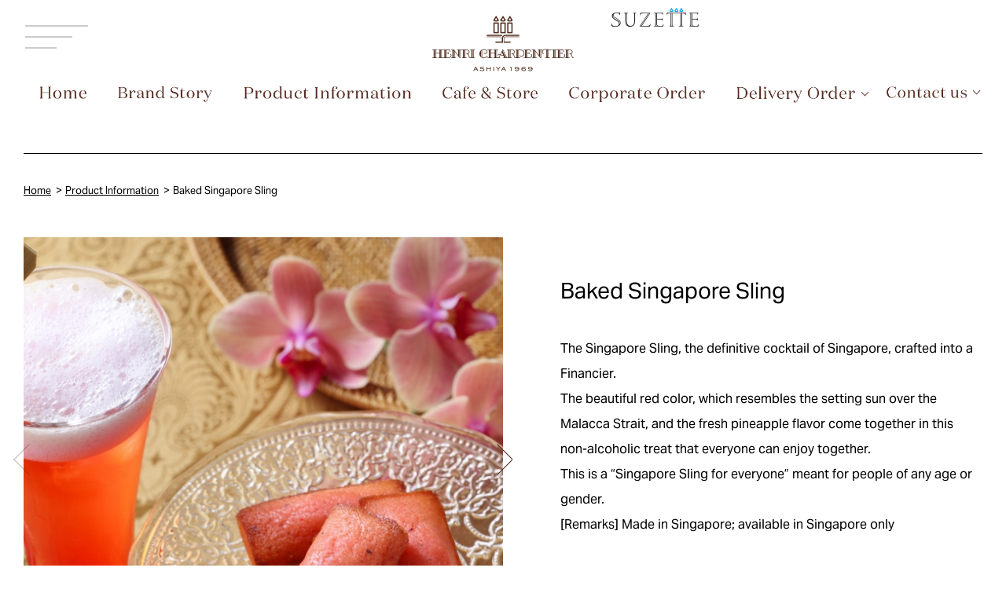

--- FILE ---
content_type: text/html; charset=UTF-8
request_url: https://www.henri-charpentier.sg/products/bakedcake/4067/
body_size: 63049
content:
<!DOCTYPE html>
<html lang="ja" prefix="og: http://ogp.me/ns#">
<head prefix="og: http://ogp.me/ns# fb: http://ogp.me/ns/fb# article: http://ogp.me/ns/article#">
<script type='text/javascript' src='/wp-includes/js/jquery/jquery.min.js?ver=3.6.4' id='jquery-core-js'></script>

<meta name="_globalsign-domain-verification" content="-90jgj2CTe_AvEXUXBekX6W5YDDHHKiSOdf_C0kZTN" />
<meta charset="UTF-8">
<meta name="viewport" content="width=device-width">
<script src="https://www.henri-charpentier.sg/wp-content/themes/henri-charpentier-eng/resources/js/head.js"></script>
<meta name="format-detection" content="telephone=no,address=no,email=no">
<meta http-equiv="x-ua-compatible" content="IE=10;IE=9;IE=edge">

<link rel="shortcut icon" href="https://www.henri-charpentier.sg/wp-content/themes/henri-charpentier-eng/resources/favicon/favicon.ico">
<link rel="apple-touch-icon" href="https://www.henri-charpentier.sg/wp-content/themes/henri-charpentier-eng/resources/favicon/apple-touch-icon.png">

<meta name='robots' content='max-image-preview:large' />
<link rel='dns-prefetch' href='//cdn.jsdelivr.net' />
<link rel='dns-prefetch' href='//use.typekit.net' />
<link rel='stylesheet' id='wp-block-library-css' href='https://www.henri-charpentier.sg/wp-includes/css/dist/block-library/style.min.css' type='text/css' media='all' />
<link rel='stylesheet' id='classic-theme-styles-css' href='https://www.henri-charpentier.sg/wp-includes/css/classic-themes.min.css' type='text/css' media='all' />
<style id='global-styles-inline-css' type='text/css'>
body{--wp--preset--color--black: #000000;--wp--preset--color--cyan-bluish-gray: #abb8c3;--wp--preset--color--white: #ffffff;--wp--preset--color--pale-pink: #f78da7;--wp--preset--color--vivid-red: #cf2e2e;--wp--preset--color--luminous-vivid-orange: #ff6900;--wp--preset--color--luminous-vivid-amber: #fcb900;--wp--preset--color--light-green-cyan: #7bdcb5;--wp--preset--color--vivid-green-cyan: #00d084;--wp--preset--color--pale-cyan-blue: #8ed1fc;--wp--preset--color--vivid-cyan-blue: #0693e3;--wp--preset--color--vivid-purple: #9b51e0;--wp--preset--gradient--vivid-cyan-blue-to-vivid-purple: linear-gradient(135deg,rgba(6,147,227,1) 0%,rgb(155,81,224) 100%);--wp--preset--gradient--light-green-cyan-to-vivid-green-cyan: linear-gradient(135deg,rgb(122,220,180) 0%,rgb(0,208,130) 100%);--wp--preset--gradient--luminous-vivid-amber-to-luminous-vivid-orange: linear-gradient(135deg,rgba(252,185,0,1) 0%,rgba(255,105,0,1) 100%);--wp--preset--gradient--luminous-vivid-orange-to-vivid-red: linear-gradient(135deg,rgba(255,105,0,1) 0%,rgb(207,46,46) 100%);--wp--preset--gradient--very-light-gray-to-cyan-bluish-gray: linear-gradient(135deg,rgb(238,238,238) 0%,rgb(169,184,195) 100%);--wp--preset--gradient--cool-to-warm-spectrum: linear-gradient(135deg,rgb(74,234,220) 0%,rgb(151,120,209) 20%,rgb(207,42,186) 40%,rgb(238,44,130) 60%,rgb(251,105,98) 80%,rgb(254,248,76) 100%);--wp--preset--gradient--blush-light-purple: linear-gradient(135deg,rgb(255,206,236) 0%,rgb(152,150,240) 100%);--wp--preset--gradient--blush-bordeaux: linear-gradient(135deg,rgb(254,205,165) 0%,rgb(254,45,45) 50%,rgb(107,0,62) 100%);--wp--preset--gradient--luminous-dusk: linear-gradient(135deg,rgb(255,203,112) 0%,rgb(199,81,192) 50%,rgb(65,88,208) 100%);--wp--preset--gradient--pale-ocean: linear-gradient(135deg,rgb(255,245,203) 0%,rgb(182,227,212) 50%,rgb(51,167,181) 100%);--wp--preset--gradient--electric-grass: linear-gradient(135deg,rgb(202,248,128) 0%,rgb(113,206,126) 100%);--wp--preset--gradient--midnight: linear-gradient(135deg,rgb(2,3,129) 0%,rgb(40,116,252) 100%);--wp--preset--duotone--dark-grayscale: url('#wp-duotone-dark-grayscale');--wp--preset--duotone--grayscale: url('#wp-duotone-grayscale');--wp--preset--duotone--purple-yellow: url('#wp-duotone-purple-yellow');--wp--preset--duotone--blue-red: url('#wp-duotone-blue-red');--wp--preset--duotone--midnight: url('#wp-duotone-midnight');--wp--preset--duotone--magenta-yellow: url('#wp-duotone-magenta-yellow');--wp--preset--duotone--purple-green: url('#wp-duotone-purple-green');--wp--preset--duotone--blue-orange: url('#wp-duotone-blue-orange');--wp--preset--font-size--small: 13px;--wp--preset--font-size--medium: 20px;--wp--preset--font-size--large: 36px;--wp--preset--font-size--x-large: 42px;--wp--preset--spacing--20: 0.44rem;--wp--preset--spacing--30: 0.67rem;--wp--preset--spacing--40: 1rem;--wp--preset--spacing--50: 1.5rem;--wp--preset--spacing--60: 2.25rem;--wp--preset--spacing--70: 3.38rem;--wp--preset--spacing--80: 5.06rem;--wp--preset--shadow--natural: 6px 6px 9px rgba(0, 0, 0, 0.2);--wp--preset--shadow--deep: 12px 12px 50px rgba(0, 0, 0, 0.4);--wp--preset--shadow--sharp: 6px 6px 0px rgba(0, 0, 0, 0.2);--wp--preset--shadow--outlined: 6px 6px 0px -3px rgba(255, 255, 255, 1), 6px 6px rgba(0, 0, 0, 1);--wp--preset--shadow--crisp: 6px 6px 0px rgba(0, 0, 0, 1);}:where(.is-layout-flex){gap: 0.5em;}body .is-layout-flow > .alignleft{float: left;margin-inline-start: 0;margin-inline-end: 2em;}body .is-layout-flow > .alignright{float: right;margin-inline-start: 2em;margin-inline-end: 0;}body .is-layout-flow > .aligncenter{margin-left: auto !important;margin-right: auto !important;}body .is-layout-constrained > .alignleft{float: left;margin-inline-start: 0;margin-inline-end: 2em;}body .is-layout-constrained > .alignright{float: right;margin-inline-start: 2em;margin-inline-end: 0;}body .is-layout-constrained > .aligncenter{margin-left: auto !important;margin-right: auto !important;}body .is-layout-constrained > :where(:not(.alignleft):not(.alignright):not(.alignfull)){max-width: var(--wp--style--global--content-size);margin-left: auto !important;margin-right: auto !important;}body .is-layout-constrained > .alignwide{max-width: var(--wp--style--global--wide-size);}body .is-layout-flex{display: flex;}body .is-layout-flex{flex-wrap: wrap;align-items: center;}body .is-layout-flex > *{margin: 0;}:where(.wp-block-columns.is-layout-flex){gap: 2em;}.has-black-color{color: var(--wp--preset--color--black) !important;}.has-cyan-bluish-gray-color{color: var(--wp--preset--color--cyan-bluish-gray) !important;}.has-white-color{color: var(--wp--preset--color--white) !important;}.has-pale-pink-color{color: var(--wp--preset--color--pale-pink) !important;}.has-vivid-red-color{color: var(--wp--preset--color--vivid-red) !important;}.has-luminous-vivid-orange-color{color: var(--wp--preset--color--luminous-vivid-orange) !important;}.has-luminous-vivid-amber-color{color: var(--wp--preset--color--luminous-vivid-amber) !important;}.has-light-green-cyan-color{color: var(--wp--preset--color--light-green-cyan) !important;}.has-vivid-green-cyan-color{color: var(--wp--preset--color--vivid-green-cyan) !important;}.has-pale-cyan-blue-color{color: var(--wp--preset--color--pale-cyan-blue) !important;}.has-vivid-cyan-blue-color{color: var(--wp--preset--color--vivid-cyan-blue) !important;}.has-vivid-purple-color{color: var(--wp--preset--color--vivid-purple) !important;}.has-black-background-color{background-color: var(--wp--preset--color--black) !important;}.has-cyan-bluish-gray-background-color{background-color: var(--wp--preset--color--cyan-bluish-gray) !important;}.has-white-background-color{background-color: var(--wp--preset--color--white) !important;}.has-pale-pink-background-color{background-color: var(--wp--preset--color--pale-pink) !important;}.has-vivid-red-background-color{background-color: var(--wp--preset--color--vivid-red) !important;}.has-luminous-vivid-orange-background-color{background-color: var(--wp--preset--color--luminous-vivid-orange) !important;}.has-luminous-vivid-amber-background-color{background-color: var(--wp--preset--color--luminous-vivid-amber) !important;}.has-light-green-cyan-background-color{background-color: var(--wp--preset--color--light-green-cyan) !important;}.has-vivid-green-cyan-background-color{background-color: var(--wp--preset--color--vivid-green-cyan) !important;}.has-pale-cyan-blue-background-color{background-color: var(--wp--preset--color--pale-cyan-blue) !important;}.has-vivid-cyan-blue-background-color{background-color: var(--wp--preset--color--vivid-cyan-blue) !important;}.has-vivid-purple-background-color{background-color: var(--wp--preset--color--vivid-purple) !important;}.has-black-border-color{border-color: var(--wp--preset--color--black) !important;}.has-cyan-bluish-gray-border-color{border-color: var(--wp--preset--color--cyan-bluish-gray) !important;}.has-white-border-color{border-color: var(--wp--preset--color--white) !important;}.has-pale-pink-border-color{border-color: var(--wp--preset--color--pale-pink) !important;}.has-vivid-red-border-color{border-color: var(--wp--preset--color--vivid-red) !important;}.has-luminous-vivid-orange-border-color{border-color: var(--wp--preset--color--luminous-vivid-orange) !important;}.has-luminous-vivid-amber-border-color{border-color: var(--wp--preset--color--luminous-vivid-amber) !important;}.has-light-green-cyan-border-color{border-color: var(--wp--preset--color--light-green-cyan) !important;}.has-vivid-green-cyan-border-color{border-color: var(--wp--preset--color--vivid-green-cyan) !important;}.has-pale-cyan-blue-border-color{border-color: var(--wp--preset--color--pale-cyan-blue) !important;}.has-vivid-cyan-blue-border-color{border-color: var(--wp--preset--color--vivid-cyan-blue) !important;}.has-vivid-purple-border-color{border-color: var(--wp--preset--color--vivid-purple) !important;}.has-vivid-cyan-blue-to-vivid-purple-gradient-background{background: var(--wp--preset--gradient--vivid-cyan-blue-to-vivid-purple) !important;}.has-light-green-cyan-to-vivid-green-cyan-gradient-background{background: var(--wp--preset--gradient--light-green-cyan-to-vivid-green-cyan) !important;}.has-luminous-vivid-amber-to-luminous-vivid-orange-gradient-background{background: var(--wp--preset--gradient--luminous-vivid-amber-to-luminous-vivid-orange) !important;}.has-luminous-vivid-orange-to-vivid-red-gradient-background{background: var(--wp--preset--gradient--luminous-vivid-orange-to-vivid-red) !important;}.has-very-light-gray-to-cyan-bluish-gray-gradient-background{background: var(--wp--preset--gradient--very-light-gray-to-cyan-bluish-gray) !important;}.has-cool-to-warm-spectrum-gradient-background{background: var(--wp--preset--gradient--cool-to-warm-spectrum) !important;}.has-blush-light-purple-gradient-background{background: var(--wp--preset--gradient--blush-light-purple) !important;}.has-blush-bordeaux-gradient-background{background: var(--wp--preset--gradient--blush-bordeaux) !important;}.has-luminous-dusk-gradient-background{background: var(--wp--preset--gradient--luminous-dusk) !important;}.has-pale-ocean-gradient-background{background: var(--wp--preset--gradient--pale-ocean) !important;}.has-electric-grass-gradient-background{background: var(--wp--preset--gradient--electric-grass) !important;}.has-midnight-gradient-background{background: var(--wp--preset--gradient--midnight) !important;}.has-small-font-size{font-size: var(--wp--preset--font-size--small) !important;}.has-medium-font-size{font-size: var(--wp--preset--font-size--medium) !important;}.has-large-font-size{font-size: var(--wp--preset--font-size--large) !important;}.has-x-large-font-size{font-size: var(--wp--preset--font-size--x-large) !important;}
.wp-block-navigation a:where(:not(.wp-element-button)){color: inherit;}
:where(.wp-block-columns.is-layout-flex){gap: 2em;}
.wp-block-pullquote{font-size: 1.5em;line-height: 1.6;}
</style>
<link rel='stylesheet' id='google-font-Mrs_Eaves-css' href='https://use.typekit.net/kao2zun.css' type='text/css' media='all' />
<link rel='stylesheet' id='adobe-font-aktiv-grotesk-css' href='https://use.typekit.net/dwj2ioy.css' type='text/css' media='all' />
<link rel='stylesheet' id='henri-swiper-css' href='https://cdn.jsdelivr.net/npm/swiper@10/swiper-bundle.min.css' type='text/css' media='all' />
<link rel='stylesheet' id='henri-aos-css' href='https://www.henri-charpentier.sg/wp-content/themes/henri-charpentier-eng/resources/css/aos.css' type='text/css' media='all' />
<link rel='stylesheet' id='henri-base-css' href='https://www.henri-charpentier.sg/wp-content/themes/henri-charpentier-eng/resources/css/base.css' type='text/css' media='all' />
<link rel='stylesheet' id='henri-bscstm-css' href='https://www.henri-charpentier.sg/wp-content/themes/henri-charpentier-eng/resources/css/bscstm.1.2.css' type='text/css' media='all' />
<link rel='stylesheet' id='henri-sub-css' href='https://www.henri-charpentier.sg/wp-content/themes/henri-charpentier-eng/resources/css/sub.css' type='text/css' media='all' />
<link rel='stylesheet' id='henri-products-css' href='https://www.henri-charpentier.sg/wp-content/themes/henri-charpentier-eng/resources/css/products.css' type='text/css' media='all' />
<link rel='stylesheet' id='henri-print-css' href='https://www.henri-charpentier.sg/wp-content/themes/henri-charpentier-eng/resources/css/print.css' type='text/css' media='all' />
<script type='text/javascript' src='https://www.henri-charpentier.sg/wp-includes/js/jquery/jquery.min.js?ver=3.6.4' id='jquery-core-js'></script>
<script type='text/javascript' src='https://www.henri-charpentier.sg/wp-includes/js/jquery/jquery-migrate.min.js?ver=3.4.0' id='jquery-migrate-js'></script>
<script type='text/javascript' src='https://www.henri-charpentier.sg/wp-content/themes/henri-charpentier-eng/resources/js/jquery.fancybox.pack.js' id='jquery-fancybox-js'></script>
<script type='text/javascript' src='https://www.henri-charpentier.sg/wp-content/themes/henri-charpentier-eng/resources/js/products.js' id='jquery-products-js'></script>
<script type='text/javascript' src='https://www.henri-charpentier.sg/wp-content/themes/henri-charpentier-eng/resources/js/viewport.js' id='henri-viewport-js'></script>
<script type='text/javascript' src='https://cdn.jsdelivr.net/npm/swiper@10/swiper-bundle.min.js' id='henri-swiper-js'></script>
<script type='text/javascript' src='https://www.henri-charpentier.sg/wp-content/themes/henri-charpentier-eng/resources/js/aos.js' id='henri-aos-js'></script>
<script type='text/javascript' src='https://www.henri-charpentier.sg/wp-content/themes/henri-charpentier-eng/resources/js/base.js' id='henri-base-js'></script>
<script type='text/javascript' src='https://www.henri-charpentier.sg/wp-content/themes/henri-charpentier-eng/resources/js/sub.js' id='henri-sub-js'></script>
<link rel="https://api.w.org/" href="https://www.henri-charpentier.sg/wp-json/" /><link rel="canonical" href="https://www.henri-charpentier.sg/products/bakedcake/4067/" />
<link rel="alternate" type="application/json+oembed" href="https://www.henri-charpentier.sg/wp-json/oembed/1.0/embed?url=https%3A%2F%2Fwww.henri-charpentier.sg%2Fproducts%2Fbakedcake%2F4067%2F" />
<link rel="alternate" type="text/xml+oembed" href="https://www.henri-charpentier.sg/wp-json/oembed/1.0/embed?url=https%3A%2F%2Fwww.henri-charpentier.sg%2Fproducts%2Fbakedcake%2F4067%2F&#038;format=xml" />

<title>BakedSingaporeSling | HenriCharpentier | </title>

<meta name="keywords" content="Baked Singapore Sling　">
<meta name="description" content="The Singapore Sling, the definitive cocktail of Singapore, crafted into a Financier. The beautiful red color,  [&hellip;]">

<meta property="og:type" content="article">
<meta property="og:title" content="BakedSingaporeSling | HenriCharpentier | ">
<meta property="og:description" content="The Singapore Sling, the definitive cocktail of Singapore, crafted into a Financier. The beautiful red color,  [&hellip;]">
<meta property="og:url" content="https://www.henri-charpentier.sg/products/bakedcake/4067/">
<meta property="og:image" content="https://www.henri-charpentier.sg/wp-content/uploads/2021/09/63A6579_b5.jpg">
<meta property="og:site_name" content="Henri Charpentier | ">

		<script type="text/javascript">
				(function(c,l,a,r,i,t,y){
					c[a]=c[a]||function(){(c[a].q=c[a].q||[]).push(arguments)};t=l.createElement(r);t.async=1;
					t.src="https://www.clarity.ms/tag/"+i+"?ref=wordpress";y=l.getElementsByTagName(r)[0];y.parentNode.insertBefore(t,y);
				})(window, document, "clarity", "script", "k980o4jj84");
		</script>
		<link rel="alternate" hreflang="ja" href="https://www.henri-charpentier.com/">
<link rel="alternate" hreflang="en" href="https://www.henri-charpentier.com/eng/">
<link rel="alternate" hreflang="zh" href="https://www.henri-charpentier.com/cht/">
<link rel="alternate" hreflang="tw" href="https://www.henri-charpentier.com/twn-financier/">
<link rel="alternate" hreflang="th" href="https://www.henri-charpentier.com/thailand/">
<link rel="alternate" hreflang="x-default" href="https://www.henri-charpentier.com/">

<script src="//b.hatena.ne.jp/js/widget.js" charset="utf-8"></script>
<script src="//media.line.me/js/line-button.js" charset="utf-8"></script>

<!--[if lt IE 9]>
<link href="https://www.henri-charpentier.sg/wp-content/themes/henri-charpentier-eng/resources/css/ie.css" media="all" rel="stylesheet">
<script src="https://www.henri-charpentier.sg/wp-content/themes/henri-charpentier-eng/resources/js/html5shiv.min.js"></script>
<script src="https://www.henri-charpentier.sg/wp-content/themes/henri-charpentier-eng/resources/js/IE9.js"></script>
<![endif]-->

<!-- Google Tag Manager -->
<script>(function(w,d,s,l,i){w[l]=w[l]||[];w[l].push({'gtm.start':
new Date().getTime(),event:'gtm.js'});var f=d.getElementsByTagName(s)[0],
j=d.createElement(s),dl=l!='dataLayer'?'&l='+l:'';j.async=true;j.src=
'https://www.googletagmanager.com/gtm.js?id='+i+dl;f.parentNode.insertBefore(j,f);
})(window,document,'script','dataLayer','GTM-KT3MFT4');</script>
<!-- End Google Tag Manager -->
</head>

<body id="pageHead" class="sub products">
<!-- Google Tag Manager (noscript) -->
<noscript><iframe src="https://www.googletagmanager.com/ns.html?id=GTM-KT3MFT4"
height="0" width="0" style="display:none;visibility:hidden"></iframe></noscript>
<!-- End Google Tag Manager (noscript) -->

<div id="fb-root"></div>

<header id="pageHead" class="header-wrap">
  <div class="header-wrap__content">
    <div class="header-wrap__content-top fix-inner">
        <div class="inner-wrap">
            <div class="header-wrap__content-top__navi navi-target">
                <div class="">
                    <div class="btn-toggle-menu">
                        <span></span>
                        <span></span>
                        <span></span>
                        <p>MENU</p>
                    </div>
                </div>
            </div>
            <a href="https://www.henri-charpentier.sg/" class="btn-logo">
                <!-- 背景が白い時のロゴ（TOPのみ） -->
                                        <p class="static-contents">
                                            <img src="https://www.henri-charpentier.sg/wp-content/themes/henri-charpentier-eng/resources/images/base/logo_b-pc.png" class="pc-only" alt="HenriCharpentier Official Brand Site"><img src="https://www.henri-charpentier.sg/wp-content/themes/henri-charpentier-eng/resources/images/base/logo_b-sp.png" class="sp-only" alt="HenriCharpentier Official Brand Site">                                        </p>
                                    <!-- 背景が透明時のロゴ（TOPのみ） -->
                                        <p class="fixed-contents">
                                        <img src="https://www.henri-charpentier.sg/wp-content/themes/henri-charpentier-eng/resources/images/base/logo_b-pc.png" class="pc-only" alt="HenriCharpentier Official Brand Site"><img src="https://www.henri-charpentier.sg/wp-content/themes/henri-charpentier-eng/resources/images/base/logo_b-sp.png" class="sp-only" alt="HenriCharpentier Official Brand Site">                </h1>
                                    </p>
                            </a>
            <div class="link-list">
                <div class="link-logo__wrap">
                    <div class="menu-head">
                        <!-- 背景が白い時のロゴ（TOPのみ） -->
                        <div class="static-contents">
                            <img src="https://www.henri-charpentier.sg/wp-content/themes/henri-charpentier-eng/resources/images/base/hd_logo_suzette2.png" class="pc-only" alt="SUZETTE">                            </div>
                            <div class="fixed-contents">
                            <img src="https://www.henri-charpentier.sg/wp-content/themes/henri-charpentier-eng/resources/images/base/hd_logo_suzette2.png" class="pc-only" alt="SUZETTE">                        </div>
                    </div>
                </div>
            </div>
        </div>
    </div>
    <div class="header-wrap__content-menu">
        <div class="inner-wrap">
            <ul class="menu-wrap">
                <li class="menu-list" style="width: 18%; max-width:100px;">
                    <h2>
                        <a href="https://www.henri-charpentier.sg/" class="menu-head">
                            <img decoding="async" src="https://www.henri-charpentier.sg/wp-content/themes/henri-charpentier-eng/resources/images/base/navi_home.png" alt="Home" class="menu-head__img-white" width="102" height="27">
                            <img decoding="async" src="https://www.henri-charpentier.sg/wp-content/themes/henri-charpentier-eng/resources/images/base/navi_home_color.png" alt="Home" class="menu-head__img-color" width="102" height="27">
                            <!-- <span>ホーム</span> -->
                        </a>
                    </h2>
                </li>
                <li class="menu-list">
                    <h2>
                        <a href="https://www.henri-charpentier.sg/story/" class="menu-head">
                            <img decoding="async" src="https://www.henri-charpentier.sg/wp-content/themes/henri-charpentier-eng/resources/images/base/navi_brand.png" alt="Brand Story" class="menu-head__img-white" width="214" height="36">
                            <img decoding="async" src="https://www.henri-charpentier.sg/wp-content/themes/henri-charpentier-eng/resources/images/base/navi_brand_color.png" alt="Brand Story" class="menu-head__img-color" width="214" height="36">
                            <!-- <span>ストーリー</span> -->
                        </a>
                    </h2>
                </li>
                <li class="menu-list">
                    <h2>
                        <a href="https://www.henri-charpentier.sg/products/" class="menu-head">
                            <img decoding="async" src="https://www.henri-charpentier.sg/wp-content/themes/henri-charpentier-eng/resources/images/base/navi_product.png" alt="Product Information" class="menu-head__img-white" width="362" height="28">
                            <img decoding="async" src="https://www.henri-charpentier.sg/wp-content/themes/henri-charpentier-eng/resources/images/base/navi_product_color.png" alt="Product Information" class="menu-head__img-color" width="362" height="28">
                            <!-- <span>Product information</span> -->
                        </a>
                    </h2>
                </li>
                <li class="menu-list">
                    <h2>
                        <a href="https://www.henri-charpentier.sg/store/" class="menu-head">
                            <img decoding="async" src="https://www.henri-charpentier.sg/wp-content/themes/henri-charpentier-eng/resources/images/base/navi_cafe.png?=1" alt="Cafe & Store" class="menu-head__img-white" width="216" height="28">
                            <img decoding="async" src="https://www.henri-charpentier.sg/wp-content/themes/henri-charpentier-eng/resources/images/base/navi_cafe_color.png?=1" alt="Cafe & Store" class="menu-head__img-color" width="216" height="28">
                        <!-- <span>サロン&店舗</span> -->
                        </a>
                    </h2>
                </li>
                <li class="menu-list">
                    <h2>
                        <a href="https://www.henri-charpentier.sg/corporate-order/" class="menu-head">
                            <img decoding="async" src="https://www.henri-charpentier.sg/wp-content/themes/henri-charpentier-eng/resources/images/base/navi_order.png" alt="Corporate Order" class="menu-head__img-white" width="299" height="35">
                            <img decoding="async" src="https://www.henri-charpentier.sg/wp-content/themes/henri-charpentier-eng/resources/images/base/navi_order_color.png" alt="Corporate Order" class="menu-head__img-color" width="299" height="35">
                        </a>
                    </h2>
                </li>
                <li class="menu-list">
                    <h2 class="menu-list__hover">
                        <img decoding="async" src="https://www.henri-charpentier.sg/wp-content/themes/henri-charpentier-eng/resources/images/base/navi_delivery.png" alt="Delivery Order" class="menu-head__img-white" width="263" height="36">
                        <img decoding="async" src="https://www.henri-charpentier.sg/wp-content/themes/henri-charpentier-eng/resources/images/base/navi_delivery_color.png" alt="Delivery Order" class="menu-head__img-color" width="263" height="36">
                    </h2>
                    <div class="menu-list__under">
                        <ul>
                            <li>
                                <a href="https://henricharpentier.oddle.me/en_SG/" target="_blank" rel="noopener">
                                    <img decoding="async" src="https://www.henri-charpentier.sg/wp-content/themes/henri-charpentier-eng/resources/images/base/order_oddle.jpg" alt="Oddle" class="" width="186" height="56">
                                </a>
                            </li>
                            <li>
                                <a href="https://www.foodpanda.sg/restaurant/t8id/henri-charpentier-orchard-central" target="_blank" rel="noopener">
                                    <img decoding="async" src="https://www.henri-charpentier.sg/wp-content/themes/henri-charpentier-eng/resources/images/base/order_panda.jpg" alt="foodpanda" class="" width="186" height="56">
                                </a>
                            </li>
                            <li>
                                <a href="https://food.grab.com/sg/en/restaurant/henri-charpentier-orchard-central-delivery/4-CZMGJEJHNFTYCE" target="_blank" rel="noopener">
                                    <img decoding="async" src="https://www.henri-charpentier.sg/wp-content/themes/henri-charpentier-eng/resources/images/base/order_grab.jpg" alt="GrabFood" class="" width="186" height="56">
                                </a>
                            </li>
                            <li>
                                <a href="https://deliveroo.com.sg/menu/singapore/orchard/henri-charpentier-orchard-central/" target="_blank" rel="noopener">
                                    <img decoding="async" src="https://www.henri-charpentier.sg/wp-content/themes/henri-charpentier-eng/resources/images/base/order_deliveroo.jpg" alt="deliveroo" class="" width="186" height="56">
                                </a>
                            </li>
                        </ul>
                    </div>
                </li>
                <li class="menu-list">
                    <h2 class="menu-list__hover">
                        <img decoding="async" src="https://www.henri-charpentier.sg/wp-content/themes/henri-charpentier-eng/resources/images/base/navi_contact.png" alt="Contact us" class="menu-head__img-white" width="186" height="27">
                        <img decoding="async" src="https://www.henri-charpentier.sg/wp-content/themes/henri-charpentier-eng/resources/images/base/navi_contact_color.png" alt="Contact us" class="menu-head__img-color" width="186" height="27">
                    </h2>
                    <div class="menu-list__under">
                        <ul>
                            <li>
                                <a href="https://api.whatsapp.com/send?phone=6585330839" target="_blank" rel="noopener" class="menu-list__under-txt">
                                    <div class="icon-text__wrap">
                                        <img decoding="async" src="https://www.henri-charpentier.sg/wp-content/themes/henri-charpentier-eng/resources/images/base/hd_whatsapp.png" alt="" class="" width="27" height="26">
                                        <span>By Whatsapp(EN/JP)</span>
                                    </div>
                                </a>
                            </li>
                            <li>
                                <a href="https://docs.google.com/forms/d/e/1FAIpQLSfNAM2I5aFYQdbGVp1U54hCk33Q4MMuvOTyegFwiSFo7QthOA/viewform" target="_blank" rel="noopener" class="menu-list__under-txt">
                                    <div class="icon-text__wrap">
                                        <img decoding="async" src="https://www.henri-charpentier.sg/wp-content/themes/henri-charpentier-eng/resources/images/base/hd_forms.png" alt="" class="" width="27" height="26">
                                        <span>By Forms</span>
                                    </div>
                                </a>
                            </li>
                        </ul>
                    </div>
                </li>
                <!-- <li class="menu-list">
                    <h2>
                        <a href="cakereserve/" class="menu-head">
                            Cake Reservation<span>ケーキのご予約</span>
                        </a>
                    </h2>
                </li> -->
                <!-- <li class="menu-list">
                    <h2>
                        <a href="news/" class="menu-head">
                            News<span>ニュース</span>
                        </a>
                    </h2>
                </li> -->
                <!-- <li class="menu-list">
                    <h2>
                        <a href="https://docs.google.com/forms/d/e/1FAIpQLSesiRJlkZxr7jBhVmK0aECt6jjZoFk2zwjahuN-pvx2otMBdg/viewform" class="menu-head">
                            Contact<span>お問い合わせ</span>
                        </a>
                    </h2>
                </li> -->
            </ul>
        </div>
    </div>
  </div>

</header>
<aside class="side-menu">
    <!-- <a href="https://www.suzette-shop.jp/shop/e/ehctksmlp/" class="link-band" target="_blank" rel="noopener">
        <span>
            <span class="link-band__imgTextWrap">
                <img src="/resources/images/base/link-band_img-pc.png" class="pc-only">
                <img src="/resources/images/base/link-band_img-sp.png" class="sp-only">
                <span>スマート</span><span class="ff-aktiv__400" style="padding-top:5px;">PICK UP</span><span class="subtext">ネットで事前決済、店舗でお受取</span>
            </span>
        </span>
    </a> -->
    <div class="side-menu__box">
        <div class="side-menu__box-inner">
            <div class="link-main">
                <div><a href="https://www.henri-charpentier.sg/">
                    <img decoding="async" src="https://www.henri-charpentier.sg/wp-content/themes/henri-charpentier-eng/resources/images/base/menu_home.png" alt="Home" class="pc-only" width="68" height="18">
                    <img decoding="async" src="https://www.henri-charpentier.sg/wp-content/themes/henri-charpentier-eng/resources/images/base/menu_home_sp.png" alt="Home" class="sp-only" style="max-width:51px;" width="102" height="27">
            </a></div>
                <div><a href="https://www.henri-charpentier.sg/story/">
                    <img decoding="async" src="https://www.henri-charpentier.sg/wp-content/themes/henri-charpentier-eng/resources/images/base/menu_story.png" alt="Brand Story" class="pc-only" width="145" height="24">
                    <img decoding="async" src="https://www.henri-charpentier.sg/wp-content/themes/henri-charpentier-eng/resources/images/base/menu_story_sp.png" alt="Brand Story" class="sp-only" style="max-width:108px;" width="217" height="36">
            </a></div>
                <div><a href="https://www.henri-charpentier.sg/products/">
                    <img decoding="async" src="https://www.henri-charpentier.sg/wp-content/themes/henri-charpentier-eng/resources/images/base/menu_product.png" alt="Product Information" class="pc-only" width="245" height="19">
                    <img decoding="async" src="https://www.henri-charpentier.sg/wp-content/themes/henri-charpentier-eng/resources/images/base/menu_product_sp.png" alt="Product Information" class="sp-only" style="max-width:184px;" width="369" height="28">
            </a></div>
                <div><a href="https://www.henri-charpentier.sg/store/">
                    <img decoding="async" src="https://www.henri-charpentier.sg/wp-content/themes/henri-charpentier-eng/resources/images/base/menu_cafeshop.png?=1" alt="Cafe & sotre" class="pc-only" width="148" height="19">
                    <img decoding="async" src="https://www.henri-charpentier.sg/wp-content/themes/henri-charpentier-eng/resources/images/base/menu_cafeshop_sp.png?=1" alt="Cafe & sotre" class="sp-only" style="max-width:110px;" width="220" height="28">
            </a></div>
                <div><a href="https://www.henri-charpentier.sg/corporate-order/">
                    <img decoding="async" src="https://www.henri-charpentier.sg/wp-content/themes/henri-charpentier-eng/resources/images/base/menu_corporate.png" alt="Corporate Order" class="pc-only" width="203" height="24">
                    <img decoding="async" src="https://www.henri-charpentier.sg/wp-content/themes/henri-charpentier-eng/resources/images/base/menu_corporate_sp.png" alt="Corporate Order" class="sp-only" style="max-width:151px;" width="303" height="35">
            </a></div>
                <div class="toggle-btn"><a href="https://www.henri-charpentier.sg/products/" style="pointer-events: none;">
                    <img decoding="async" src="https://www.henri-charpentier.sg/wp-content/themes/henri-charpentier-eng/resources/images/base/menu_order.png" alt="Delivery Order" class="pc-only" width="178" height="24">
                    <img decoding="async" src="https://www.henri-charpentier.sg/wp-content/themes/henri-charpentier-eng/resources/images/base/menu_order_sp.png" alt="Delivery Order" class="sp-only" style="max-width:133px;" width="267" height="36">
            </a></div>
                <div class="toggle-inner" style="display: none;">
                    <ul class="side-menu__list-linkWrap">
                        <li>
                            <a href="https://henricharpentier.oddle.me/en_SG/" target="_blank" rel="noopener">
                                <img decoding="async" src="https://www.henri-charpentier.sg/wp-content/themes/henri-charpentier-eng/resources/images/base/menu_oddle.jpg" alt="Oddle" class="pc-only" width="90" height="29">
                                <img decoding="async" src="https://www.henri-charpentier.sg/wp-content/themes/henri-charpentier-eng/resources/images/base/menu_oddle_sp.jpg" alt="Oddle" class="sp-only" style="max-width:90px;" width="180" height="58">
                            </a>
                        </li>
                        <li>
                            <a href="https://www.foodpanda.sg/restaurant/t8id/henri-charpentier-orchard-central" target="_blank" rel="noopener">
                                <img decoding="async" src="https://www.henri-charpentier.sg/wp-content/themes/henri-charpentier-eng/resources/images/base/menu_panda.jpg" alt="foodpanda" class="pc-only" width="104" height="32">
                                <img decoding="async" src="https://www.henri-charpentier.sg/wp-content/themes/henri-charpentier-eng/resources/images/base/menu_panda_sp.jpg" alt="foodpanda" class="sp-only" style="max-width:104px;" width="208" height="63">
                            </a>
                        </li>
                        <li>
                            <a href="https://food.grab.com/sg/en/restaurant/henri-charpentier-orchard-central-delivery/4-CZMGJEJHNFTYCE" target="_blank" rel="noopener">
                                <img decoding="async" src="https://www.henri-charpentier.sg/wp-content/themes/henri-charpentier-eng/resources/images/base/menu_grab.jpg" alt="GrabFood" class="pc-only" width="103" height="34">
                                <img decoding="async" src="https://www.henri-charpentier.sg/wp-content/themes/henri-charpentier-eng/resources/images/base/menu_grab_sp.jpg" alt="GrabFood" class="sp-only" style="max-width:102px;" width="205" height="67">
                            </a>
                        </li>
                        <li>
                            <a href="https://deliveroo.com.sg/menu/singapore/orchard/henri-charpentier-orchard-central/" target="_blank" rel="noopener">
                                <img decoding="async" src="https://www.henri-charpentier.sg/wp-content/themes/henri-charpentier-eng/resources/images/base/menu_deliveroo.jpg" alt="deliveroo" class="pc-only" width="104" height="33">
                                <img decoding="async" src="https://www.henri-charpentier.sg/wp-content/themes/henri-charpentier-eng/resources/images/base/menu_deliveroo_sp.jpg" alt="deliveroo" class="sp-only" style="max-width:104px;" width="208" height="66">
                            </a>
                        </li>
                    </ul>
                </div>
                <div class="toggle-btn"><a href="https://www.henri-charpentier.sg/products/" style="pointer-events: none;">
                    <img decoding="async" src="https://www.henri-charpentier.sg/wp-content/themes/henri-charpentier-eng/resources/images/base/menu_contact.png" alt="Contact us" class="pc-only" width="127" height="18">
                    <img decoding="async" src="https://www.henri-charpentier.sg/wp-content/themes/henri-charpentier-eng/resources/images/base/menu_contact_sp.png" alt="Contact us" class="sp-only" style="max-width:94px;" width="189" height="27">
            </a></div>
                <div class="toggle-inner" style="display: none;">
                    <ul class="side-menu__list-linkWrap">
                        <li>
                            <a href="https://api.whatsapp.com/send?phone=6585330839" target="_blank" rel="noopener" class="menu-list__under-txt">
                                By Whatsapp(EN/JP)
                            </a>
                        </li>
                        <li>
                            <a href="https://docs.google.com/forms/d/e/1FAIpQLSfNAM2I5aFYQdbGVp1U54hCk33Q4MMuvOTyegFwiSFo7QthOA/viewform" target="_blank" rel="noopener" class="menu-list__under-txt">
                                By Forms
                            </a>
                        </li>
                    </ul>
                </div>
            </div>
            <ul class="link-sub">
                <li><div>
                    <img decoding="async" src="https://www.henri-charpentier.sg/wp-content/themes/henri-charpentier-eng/resources/images/base/menu_company.png" alt="Company" class="pc-only" width="78" height="16">
                    <img decoding="async" src="https://www.henri-charpentier.sg/wp-content/themes/henri-charpentier-eng/resources/images/base/menu_company_sp.png" alt="Company" class="sp-only" style="max-width:67px;" width="135" height="27">
                    <!-- <span>よくある質問</span> -->
                            </div></li>
                <!-- <li><a href="mailmagazine/">SNS･MAIL MAGAZINE<span>SNS・メルマガ案内</span></a></li> -->
                <!-- <li><a href="https://www.suzette-shop.jp/shop/c/cSN/" target="_blank" rel="noopener">SWEETS NOVELTY<span>スイーツノベルティ</span></a></li> -->
                <!-- <li><a href="https://docs.google.com/forms/d/e/1FAIpQLSesiRJlkZxr7jBhVmK0aECt6jjZoFk2zwjahuN-pvx2otMBdg/viewform">contact<span>お問い合わせ</span></a></li> -->
                <!-- <li><a href="https://suzette-recruit.jp/" target="_blank" rel="noopener">recruit<span>採用情報</span></a></li> -->
                <li><a href="/privacy/">
                    <img decoding="async" src="https://www.henri-charpentier.sg/wp-content/themes/henri-charpentier-eng/resources/images/base/menu_pp.png" alt="privacy policy" class="pc-only" width="117" height="16">
                    <img decoding="async" src="https://www.henri-charpentier.sg/wp-content/themes/henri-charpentier-eng/resources/images/base/menu_pp_sp.png" alt="privacy policy" class="sp-only" style="max-width:101px;" width="203" height="28">
                <!-- <span>プライバシーポリシー</span> -->
            </a></li>
            </ul>
            <div class="link-sns">
                <a href="https://www.instagram.com/henri_charpentier_singapore/" target="_blank" rel="noopener">
                    <img width="21" src="https://www.suzette-shop.jp/common/img/icon-insta.png" alt="">
                </a>
                <a href="https://www.facebook.com/henri.charpentiersg" target="_blank" rel="noopener">
                    <img width="11" src="https://www.suzette-shop.jp/common/img/icon-fb.png" alt="">
                </a>
            </div>
        </div>
    </div>
</aside><nav class="topicspath inner">
  <ol class="">
    <li class="home"><a href="https://www.henri-charpentier.sg/">Home</a></li>
    <li><a href="https://www.henri-charpentier.sg/products/">Product Information</a></li>
    <li>Baked Singapore Sling</li>
  </ol>
  
</nav>
<div id="main-contents" class="bscstm">
  <div class="products-contents">
  <div id="products-info" class="">
    <div class="inner-wrap">

      <div class="products-info__img-txt__wrap">

                <div class="products-info__img">
          <div class="swiper-container slider">
            <div class="swiper-wrapper">
                              <div class="swiper-slide"><img src="https://www.henri-charpentier.sg/wp-content/uploads/2021/09/63A6579_b5.jpg" class=""></div>
                              <div class="swiper-slide"><img src="https://www.henri-charpentier.sg/wp-content/uploads/2021/09/10c082d2a7f720ca7e9483ca394cf5a3.jpg" class=""></div>
                              <div class="swiper-slide"><img src="https://www.henri-charpentier.sg/wp-content/uploads/2021/09/dd30fe74e6b1ce1b6097d9d90ce6f3bf.jpg" class=""></div>
                          </div>
          </div>
          <div class="swiper-button-next"></div>
          <div class="swiper-button-prev"></div>
                      <div class="swiper-container slider-thumbnail">
              <div class="swiper-wrapper">
                                  <div class="swiper-slide"><img src="https://www.henri-charpentier.sg/wp-content/uploads/2021/09/63A6579_b5.jpg" alt=""></div>
                                  <div class="swiper-slide"><img src="https://www.henri-charpentier.sg/wp-content/uploads/2021/09/10c082d2a7f720ca7e9483ca394cf5a3.jpg" alt=""></div>
                                  <div class="swiper-slide"><img src="https://www.henri-charpentier.sg/wp-content/uploads/2021/09/dd30fe74e6b1ce1b6097d9d90ce6f3bf.jpg" alt=""></div>
                              </div>
            </div>
                  </div>
                <ul class="products-info__icon">
                  </ul>
      
        <div class="products-info__txt">
          <div class="products-info__name">
            <h1>Baked Singapore Sling<span></span></h1>
          </div>
          <div class="products-info__description">
            <p class="products-info__description-txt">The Singapore Sling, the definitive cocktail of Singapore, crafted into a Financier.<br />
The beautiful red color, which resembles the setting sun over the Malacca Strait, and the fresh pineapple flavor come together in this non-alcoholic treat that everyone can enjoy together.<br />
This is a &#8220;Singapore Sling for everyone&#8221; meant for people of any age or gender.<br />
[Remarks] Made in Singapore; available in Singapore only</p>
            <div class="products-info__description-data">
                          Note: Singapore limited item              <br>
                        </div>
          </div>
        </div>
      </div>

      
            <div class="products-info__shopBtn">
        <a href="https://www.henri-charpentier.sg/store/">List of shops offering services</a>
      </div>

              <section class="delivery_order mt-40px mt-md-80px">
          <div class="px-20px px-md-0px">
            <div class="inner-wrap">
              <div class="DeliveryOrder__list-wrap">
                <ul class="">
                                    <li>
                      <a href="https://henricharpentier.oddle.me/en_SG/" target="_blank" rel="noopener">
                      <img src="https://www.henri-charpentier.sg/wp-content/themes/henri-charpentier-eng/resources/images/products/detail_oddle.png" alt="oddle" class="pc-only">
                        <img src="https://www.henri-charpentier.sg/wp-content/themes/henri-charpentier-eng/resources/images/products/detail_oddle_sp.png" alt="oddle" class="sp-only">
                      </a>
                    </li>
                                                        <li>
                      <a href="https://www.foodpanda.sg/restaurant/t8id/henri-charpentier-orchard-central" target="_blank" rel="noopener">
                        <img src="https://www.henri-charpentier.sg/wp-content/themes/henri-charpentier-eng/resources/images/products/detail_panda.png" alt="foodpanda" class="pc-only">
                        <img src="https://www.henri-charpentier.sg/wp-content/themes/henri-charpentier-eng/resources/images/products/detail_panda_sp.png" alt="foodpanda" class="sp-only">
                      </a>
                    </li>
                                                        <li>
                      <a href="https://food.grab.com/sg/en/restaurant/henri-charpentier-orchard-central-delivery/4-CZMGJEJHNFTYCE" target="_blank" rel="noopener">
                        <img src="https://www.henri-charpentier.sg/wp-content/themes/henri-charpentier-eng/resources/images/products/detail_grab.png" alt="grab" class="pc-only">
                        <img src="https://www.henri-charpentier.sg/wp-content/themes/henri-charpentier-eng/resources/images/products/detail_grab_sp.png" alt="grab" class="sp-only">
                      </a>
                    </li>
                                                        <li>
                      <a href="https://deliveroo.com.sg/menu/singapore/orchard/henri-charpentier-orchard-central/" target="_blank" rel="noopener">
                        <img src="https://www.henri-charpentier.sg/wp-content/themes/henri-charpentier-eng/resources/images/products/detail_deliveroo.png" alt="deliveroo" class="pc-only">
                        <img src="https://www.henri-charpentier.sg/wp-content/themes/henri-charpentier-eng/resources/images/products/detail_deliveroo_sp.png" alt="deliveroo" class="sp-only">
                      </a>
                    </li>
                                                    </ul>
              </div>
            </div>
          </div>
        </section>
      
      <div class="products-info__sns">
        <div class="products-info__sns-line">
          <a href="https://wa.me/?text=Baked%20Singapore%20Sling%20https%3A%2F%2Fwww.henri-charpentier.sg%2Fproducts%2Fbakedcake%2F4067%2F">WhatsApp</a>
        </div>
        <!-- <div class="products-info__sns-tw">
          <a href="https://twitter.com/intent/tweet?text=&url=">Share<span class="d-none d-md-inline"> on X</span></a>
        </div> -->
        <div class="products-info__sns-fb">
          <a href="http://www.facebook.com/share.php?u=https://www.henri-charpentier.sg/products/bakedcake/4067/">Share<span class="d-none d-md-inline"> on Facebook</span></a>
        </div>
      </div>
    </div>
  </div>
  <!-- <div id="products-story">
    <img src="/resources/images/products/story.jpg" class="pc-only">
    <img src="/resources/images/products/story-sp.jpg" class="sp-only">
  </div> -->
    
  
      <div id="products-lineup" class="mt-50px mt-md-160px">
      <div class="inner-wrap">
        <div class="pr-0px pr-md-20px pl-20px pl-md-20px">
          <h3 class="ff-mrs__700 fzp-24px fzp-md-50px text-center text-md-left">
            
            <img src="https://www.henri-charpentier.sg/wp-content/themes/henri-charpentier-eng/resources/images/products/product_detail_LINE-UP.png" class="d-none d-md-inline" alt="LINE UP" style="margin:0 auto;" width="207" height="37" loading="lazy">
            <img src="https://www.henri-charpentier.sg/wp-content/themes/henri-charpentier-eng/resources/images/products/product_detail_LINE-UP_sp.png" class="d-inline d-md-none" alt="LINE UP" style="margin:0 auto;max-width:100px;" width="200" height="35" loading="lazy">
          </h3>
          <div class="products-lineup__list">
            <div class="swiper-container">
              <div class="swiper-wrapper">
                                <div class="swiper-slide">
                                        <div class="position-relative">
                                                      <div class="position-relative"><img src="https://www.henri-charpentier.sg/wp-content/uploads/2021/09/10c082d2a7f720ca7e9483ca394cf5a3.jpg" alt=""></div>
                                                                          </div>
                  


                  <p class="fzp-12px fzp-md-14px mb-5px mb-md-0px">Baked Singapore Sling(3pieces)</p>
                  <p class="fzp-12px fzp-md-14px text-right">
                                                                                                                    </p>
                  <div class="products-lineup__btn">
                                                      </div>
                </div>
                                <div class="swiper-slide">
                                        <div class="position-relative">
                                                      <div class="position-relative"><img src="https://www.henri-charpentier.sg/wp-content/uploads/2021/09/dd30fe74e6b1ce1b6097d9d90ce6f3bf.jpg" alt=""></div>
                                                                          </div>
                  


                  <p class="fzp-12px fzp-md-14px mb-5px mb-md-0px">Baked Singapore Sling(6pieces)</p>
                  <p class="fzp-12px fzp-md-14px text-right">
                                                                                                                    </p>
                  <div class="products-lineup__btn">
                                                      </div>
                </div>
                              </div>
            </div>
          </div>
        </div>
      </div>
    </div>
  
  <div id="products-listBack__bottom" class="products-listBack">
    <div class="inner-wrap">
      <div style="border-top: 1px solid #cdcdcd;">
      <div class="pt-20px pt-md-25px">
        <a href="https://www.henri-charpentier.sg/products/">Return to Product List</a>
      </div>
      </div>
    </div>
  </div>

  

    <!-- <div id="products-bunnerArea02" class="pt-20px pt-md-40px">
    <div class="px-30px px-md-0px">
      <div class="overflow-hidden position-relative">
        <ul class="d-md-flex flex-wrap justify-content-center mx-0px mx-md-n35px">
            <li class="px-0px px-md-35px mt-30px mt-md-40px">
              <a href="https://www.suzette-shop.jp/shop/c/cSN/" target="_blank" rel="noopener">
                <img src="/resources/images/sidebanner/bnr_sn_eng.jpg" alt="SWEETS NOVELTY" class="">
              </a>
            </li>
            <li class="px-0px px-md-35px mt-30px mt-md-40px">
              <a href="https://www.suzette-shop.jp/shop/c/cHf00" target="_blank" rel="noopener">
                <img src="/resources/images/sidebanner/bnr_yakitate_eng.jpg" alt="Freshly baked Financiers and Madeleines available on the Online Shop only" class="">
              </a>
            </li>
        </ul>
      </div>
    </div>
  </div> -->
  </div>
  <div id="archive-HowToBuy" class="mt-50px mt-md-200px pb-40px pb-md-60px px-0px px-md-55px">
  <div class="pt-35px pt-md-70px px-20px px-md-0px">
    <p class="fzp-20px fzp-md-28px text-center fw-bold">How to order</p>
    <div class="HowToBuy-contents__wrap mt-20px mt-md-50px">
      <div class="over-counter">
          <p class="over-counter__title">Over the counter</p>
          <p class="over-counter__text">Please purchase in-store <br>at a shop near you.</p>
          <a href="https://www.henri-charpentier.sg/store/" class="over-counter__btn">
              List of shops offering services
          </a>
      </div>
      <ul class="delivery-services">
        <li class="service-card">
          <a href="https://henricharpentier.oddle.me/en_SG/" target="_blank" rel="noopener">
            <img src="https://www.henri-charpentier.sg/wp-content/themes/henri-charpentier-eng/resources/images/sidebanner/order_oddle.jpg" alt="Oddle" class="pc-only">
            <img src="https://www.henri-charpentier.sg/wp-content/themes/henri-charpentier-eng/resources/images/sidebanner/order_oddle_sp.jpg" alt="Oddle" class="sp-only">
          </a>
        </li>
        <li class="service-card">
          <a href="https://www.foodpanda.sg/restaurant/t8id/henri-charpentier-orchard-central" target="_blank" rel="noopener">
            <img src="https://www.henri-charpentier.sg/wp-content/themes/henri-charpentier-eng/resources/images/sidebanner/order_panda.jpg" alt="foodpanda" class="pc-only">
            <img src="https://www.henri-charpentier.sg/wp-content/themes/henri-charpentier-eng/resources/images/sidebanner/order_panda_sp.jpg" alt="foodpanda" class="sp-only">
          </a>
        </li>
        <li class="service-card">
          <a href="https://food.grab.com/sg/en/restaurant/henri-charpentier-orchard-central-delivery/4-CZMGJEJHNFTYCE" target="_blank" rel="noopener">
            <img src="https://www.henri-charpentier.sg/wp-content/themes/henri-charpentier-eng/resources/images/sidebanner/order_grab.jpg" alt="GrabFood" class="pc-only">
            <img src="https://www.henri-charpentier.sg/wp-content/themes/henri-charpentier-eng/resources/images/sidebanner/order_grab_sp.jpg" alt="GrabFood" class="sp-only">
          </a>
        </li>
        <li class="service-card">
          <a href="https://deliveroo.com.sg/menu/singapore/orchard/henri-charpentier-orchard-central/" target="_blank" rel="noopener">
            <img src="https://www.henri-charpentier.sg/wp-content/themes/henri-charpentier-eng/resources/images/sidebanner/order_deliveroo.jpg" alt="deliveroo" class="pc-only">
            <img src="https://www.henri-charpentier.sg/wp-content/themes/henri-charpentier-eng/resources/images/sidebanner/order_deliveroo_sp.jpg" alt="deliveroo" class="sp-only">
          </a>
        </li>
      </ul>
    </div>
  </div>
</div>
        <div id="corporate_order" class="pb-40px pb-md-60px px-20px px-md-0px">
        <h3 class="fzp-20px fzp-md-28px text-center fw-bold">
          For large orders
          <span class="d-block fzp-13px fzp-md-16px">(over 100 units per item)</span>
        </h3>
        <div class="corporate_order__contentsWrap mt-20px mt-md-40px">
                          <a href="https://api.whatsapp.com/send?phone=6585330839" target="_blank" rel="noopener" class="position-relative fzp-12px fzp-md-18px py-10px py-md-18px text-center">
                  <img decoding="async" src="https://www.henri-charpentier.sg/wp-content/themes/henri-charpentier-eng/resources/images/base/hd_whatsapp.png" alt="" class="position-absolute left-10px left-md-20px top-0px bottom-0px my-auto" width="27" height="26">
                  by WhatsApp
                </a>
                <a href="https://docs.google.com/forms/d/e/1FAIpQLSfNAM2I5aFYQdbGVp1U54hCk33Q4MMuvOTyegFwiSFo7QthOA/viewform" target="_blank" rel="noopener" class="position-relative fzp-12px fzp-md-18px py-10px py-md-18px text-center">
                  <img decoding="async" src="https://www.henri-charpentier.sg/wp-content/themes/henri-charpentier-eng/resources/images/base/hd_forms.png" alt="" class="position-absolute left-10px left-md-20px top-0px bottom-0px my-auto" width="27" height="26">
                  By Forms
                </a>
                                </div>
      </div>
  </div>


<!-- footer -->
<footer class="footer">
      <!-- <div class="footer__top">
        <div class="inner-wrap">
          <div class="footer__top-title">Service</div>
          <div class="footer__top-box">
            <a href="faq/">FAQ</a>
            <a href="https://docs.google.com/forms/d/e/1FAIpQLSesiRJlkZxr7jBhVmK0aECt6jjZoFk2zwjahuN-pvx2otMBdg/viewform" target="_blank" rel="noopener">Inquiries</a>
          </div>
        </div>
      </div> -->
  
      <div class="footer__bottom">
        <div class="footer__bottom-wrap">
          <div class="inner-wrap bscstm">
            <div class="footer__bottom-box">
              <p class="footer__bottom-box__title">
                <img src="https://www.henri-charpentier.sg/wp-content/themes/henri-charpentier-eng/resources/images/base/ft_company.png" class="d-none d-md-inline" alt="Company" style="margin:0 auto;" width="94" height="20" loading="lazy">
                <img src="https://www.henri-charpentier.sg/wp-content/themes/henri-charpentier-eng/resources/images/base/ft_company_sp.png" class="d-inline d-md-none" alt="Company" style="margin:0 auto;max-width:79px;" width="158" height="31" loading="lazy">
              </p>
              <ul>
                <li><a href="https://www.suzette.co.jp/eng/" target="_blank" rel="noopener">Suzette International Pte. Ltd.,</a></li>
              </ul>
            </div>
            <div class="footer__bottom-box">
              <p class="footer__bottom-box__title">
                <img src="https://www.henri-charpentier.sg/wp-content/themes/henri-charpentier-eng/resources/images/base/ft_service.png" class="d-none d-md-inline" alt="Costomer Service" style="margin:0 auto;" width="176" height="16" loading="lazy">
                <img src="https://www.henri-charpentier.sg/wp-content/themes/henri-charpentier-eng/resources/images/base/ft_service_sp.png" class="d-inline d-md-none" alt="Costomer Service" style="margin:0 auto;max-width:150px;" width="300" height="24" loading="lazy">
              </p>
              <ul>
                <li class="li-inner li-inner__title"><p>Contact us</p></li>
                <li class="li-inner"><a href="https://api.whatsapp.com/send?phone=6585330839" target="_blank" rel="noopener">By Whatsapp</a></li>
                <li class="li-inner"><a href="https://docs.google.com/forms/d/e/1FAIpQLSfNAM2I5aFYQdbGVp1U54hCk33Q4MMuvOTyegFwiSFo7QthOA/viewform" target="_blank" rel="noopener">By Form</a></li>
                <li><a href="/privacy/" target="_blank" rel="noopener">Privacy Policy</a></li>
              </ul>
            </div>
            <div class="footer__bottom-box">
              <p class="footer__bottom-box__title">
                <img src="https://www.henri-charpentier.sg/wp-content/themes/henri-charpentier-eng/resources/images/base/ft_follow.png" class="d-none d-md-inline" alt="Follow us" style="margin:0 auto;" width="92" height="16" loading="lazy">
                <img src="https://www.henri-charpentier.sg/wp-content/themes/henri-charpentier-eng/resources/images/base/ft_follow_sp.png" class="d-inline d-md-none" alt="Follow us" style="margin:0 auto;max-width:78px;" width="157" height="25" loading="lazy">
              </p>
              <ul class="columnsMultiple">
                <li>
                  <a href="https://www.facebook.com/henri.charpentiersg" target="_blank" rel="noopener">
                    <img src="https://www.henri-charpentier.sg/wp-content/themes/henri-charpentier-eng/resources/images/base/ft_icon_fb.png" class="d-none d-md-inline" alt="facebook" style="margin:0 auto;" width="17" height="30" loading="lazy">
                    <img src="https://www.henri-charpentier.sg/wp-content/themes/henri-charpentier-eng/resources/images/base/ft_icon_fb_sp.png" class="d-inline d-md-none" alt="facebook" style="margin:0 auto;max-width:16px;" width="33" height="60" loading="lazy">
                  </a>
                </li>
                <li>
                  <a href="https://www.instagram.com/henri_charpentier_singapore/" target="_blank" rel="noopener">
                    <img src="https://www.henri-charpentier.sg/wp-content/themes/henri-charpentier-eng/resources/images/base/ft_icon_inst.png" class="d-none d-md-inline" alt="instagram" style="margin:0 auto;" width="31" height="31" loading="lazy">
                    <img src="https://www.henri-charpentier.sg/wp-content/themes/henri-charpentier-eng/resources/images/base/ft_icon_inst_sp.png" class="d-inline d-md-none" alt="instagram" style="margin:0 auto;max-width:30px;" width="61" height="61" loading="lazy">
                  </a>
                </li>
              </ul>
            </div>
          </div>
          <div class="footer__bottom-copy">
            Copyright &copy; SUZETTE Co. Ltd All Right Reserved.
          </div>
        </div>
      </div>
      <p href="#" id="pagetop">
        <a href="javascript:void(0)"><img alt="PAGE TOP" src="https://www.henri-charpentier.sg/wp-content/themes/henri-charpentier-eng/resources/images/base/pagetop.png" width="50" height="50"></a>
      </p>
    </footer>
<!-- footer -->

<script type="text/javascript">
  !function( d, s, id ) {
    var js, fjs = d.getElementsByTagName(s)[0], p = /^http:/.test(d.location) ? 'http' : 'https';
    if( !d.getElementById(id) ) {
      js = d.createElement(s);
      js.id = id;
      js.async = true;
      js.src = p+'://platform.twitter.com/widgets.js';
      fjs.parentNode.insertBefore(js,fjs);
    }
  }(document, 'script', 'twitter-wjs');
</script>

<script>
  (function(d, s, id) {
    var js, fjs = d.getElementsByTagName(s)[0];
    if( d.getElementById(id) ) return;
    js = d.createElement(s);
    js.id = id;
    js.async = true;
    js.src = "//connect.facebook.net/ja_JP/sdk.js#xfbml=1&version=v2.4";
    fjs.parentNode.insertBefore(js, fjs);
  }(document, 'script', 'facebook-jssdk'));
</script>

<script type="text/javascript">
  window.___gcfg = {lang:'ja'};
  (function() {
    var po = document.createElement('script');
    po.type = 'text/javascript';
    po.async = true;
    po.src = '//apis.google.com/js/platform.js';
    var s = document.getElementsByTagName('script')[0];
    s.parentNode.insertBefore(po, s);
  })();
</script>

<script src="//b.st-hatena.com/js/bookmark_button.js" charset="utf-8" async></script>

</body>
</html>

--- FILE ---
content_type: text/css
request_url: https://www.henri-charpentier.sg/wp-content/themes/henri-charpentier-eng/resources/css/base.css
body_size: 39336
content:
@charset "UTF-8";
@import url("https://fonts.googleapis.com/css2?family=Noto+Sans+JP:wght@100;200;300;400;500;600;700;800;900&display=swap");
/*!
* base CSS
* ---------------------------------------------
* 共通レイアウトに関わるCSS
*/
/* ----リセットここから---- */
html {
  color: #000;
  background: #fff;
  -webkit-font-feature-settings: "palt";
          font-feature-settings: "palt";
}

body,
div,
dl,
dt,
dd,
ul,
ol,
li,
h1,
h2,
h3,
h4,
h5,
h6,
pre,
code,
form,
fieldset,
figure,
legend,
input,
textarea,
p,
blockquote,
th,
td {
  margin: 0;
  padding: 0;
}

table {
  border-collapse: collapse;
  border-spacing: 0;
}

fieldset,
img {
  border: 0;
}

address,
caption,
cite,
code,
dfn,
em,
strong,
th,
var {
  font-style: normal;
  font-weight: normal;
}

li {
  list-style: none;
}

caption,
th {
  text-align: left;
}

h1,
h2,
h3,
h4,
h5,
h6 {
  font-size: 100%;
  font-weight: normal;
}

q:before,
q:after {
  content: "";
}

abbr,
acronym {
  border: 0;
  font-variant: normal;
}

/* to preserve line-height and selector appearance */
sup {
  vertical-align: text-top;
}

sub {
  vertical-align: text-bottom;
}

input,
textarea,
select {
  font-family: inherit;
  font-size: inherit;
  font-weight: inherit;
}

/*because legend doesn't inherit in IE */
legend {
  color: #000;
}

a {
  text-decoration: none;
  color: #000000;
}

a:hover,
a:focus {
  text-decoration: none;
  opacity: 0.6;
  -webkit-transition: 0.4s;
  transition: 0.4s;
}

html {
  -webkit-box-sizing: border-box;
          box-sizing: border-box;
}

*,
*:before,
*:after {
  -webkit-box-sizing: inherit;
          box-sizing: inherit;
}

/* ----リセットここまで---- */
a {
  color: #000000;
}

img {
  max-width: 100%;
  height: auto;
  vertical-align: top;
}

.container {
  margin: 0 auto;
  min-width: 1000px;
  width: 100%;
}
@media screen and (max-width: 767px) {
  .container {
    width: 100%;
    min-width: auto;
  }
}

.inner-wrap {
  max-width: 1260px;
  min-width: 1000px;
  margin-left: auto;
  margin-right: auto;
}
@media screen and (min-width: 768px) {
  .inner-wrap {
    padding-left: 20px;
    padding-right: 20px;
  }
}
@media screen and (max-width: 767px) {
  .inner-wrap {
    width: 100%;
    min-width: auto;
  }
}

.pc-only {
  display: block;
}
@media screen and (max-width: 767px) {
  .pc-only {
    display: none;
  }
}

.sp-only {
  display: none;
}
@media screen and (max-width: 767px) {
  .sp-only {
    display: block;
  }
}

.link-arw {
  position: relative;
}
.link-arw:after {
  content: "";
  position: absolute;
  right: 10px;
  top: 0px;
  bottom: 0;
  margin: auto 0 auto 0;
  width: 8px;
  height: 8px;
  border-right: 1px solid #552b21;
  border-bottom: 1px solid #552b21;
  -webkit-transform: rotate(-45deg);
          transform: rotate(-45deg);
}

.bg-brown {
  background-color: #552b21 !important;
  color: #ffffff !important;
}
.bg-brown a {
  color: #ffffff !important;
}

.bg-yellow {
  background-color: #c94f8e !important;
  color: #ffffff !important;
}
.bg-yellow a {
  color: #ffffff !important;
}

/***************************
ヘッダー・フッター
****************************/
/*ヘッダー*/
.header-wrap {
  z-index: 10000;
  background: #fff;
  position: absolute;
  top: 0px;
  width: 100%;
}
@media screen and (max-width: 767px) {
  .header-wrap {
    display: -webkit-box;
    display: -ms-flexbox;
    display: flex;
    -ms-flex-wrap: wrap;
        flex-wrap: wrap;
    width: 100%;
  }
}
.header-wrap__content {
  background: #fff;
}
@media screen and (max-width: 767px) {
  .header-wrap__content {
    width: 100%;
    z-index: 10003;
  }
}
.header-wrap__content.fixed {
  position: fixed;
  width: 100%;
  top: 0;
  left: 0;
}
@media screen and (max-width: 767px) {
  .header-wrap__content-top {
    min-height: 70px;
  }
}
.header-wrap__content-top .inner-wrap {
  display: -webkit-box;
  display: -ms-flexbox;
  display: flex;
  -webkit-box-pack: justify;
      -ms-flex-pack: justify;
          justify-content: space-between;
  font-size: 12px;
  position: relative;
  max-width: 100%;
  padding-left: 0px;
  padding-right: 0px;
}
.header-wrap__content-top .link-list {
  display: -webkit-box;
  display: -ms-flexbox;
  display: flex;
  -webkit-box-pack: end;
      -ms-flex-pack: end;
          justify-content: end;
  width: 40%;
}
.header-wrap__content-top .link-list > * + * {
  padding: 0 10px;
}
.header-wrap__content-top .link-sns_language__wrap {
  width: 75%;
  display: -webkit-box;
  display: -ms-flexbox;
  display: flex;
  -webkit-box-pack: end;
      -ms-flex-pack: end;
          justify-content: flex-end;
}
@media screen and (max-width: 767px) {
  .header-wrap__content-top .link-sns_language__wrap {
    display: none;
  }
}
.header-wrap__content-top .link-sns {
  display: -webkit-box;
  display: -ms-flexbox;
  display: flex;
  -webkit-box-pack: end;
      -ms-flex-pack: end;
          justify-content: flex-end;
  padding-top: 10px;
  width: 100%;
  -ms-flex-negative: 0;
      flex-shrink: 0;
  min-width: 140px;
}
.header-wrap__content-top .link-sns > * + * {
  margin-left: 10%;
}
@media screen and (max-width: 767px) {
  .header-wrap__content-top .link-sns {
    display: none;
  }
}
.header-wrap__content-top .link-language__wrap {
  padding-top: 10px;
  color: #ffffff;
  position: relative;
}
.header-wrap__content-top .link-language__wrap .link-language__btn {
  display: -webkit-box;
  display: -ms-flexbox;
  display: flex;
  -ms-flex-wrap: wrap;
      flex-wrap: wrap;
  -webkit-box-align: center;
      -ms-flex-align: center;
          align-items: center;
  color: #000;
  padding: 10px 30px 10px 10px;
  cursor: pointer;
  border: 1px solid #000;
  font-size: 11px;
  position: relative;
}
.header-wrap__content-top .link-language__wrap .link-language__btn:after {
  content: "";
  position: absolute;
  display: block;
  width: 7px;
  height: 7px;
  border-right: #000 1px solid;
  border-top: #000 1px solid;
  position: absolute;
  top: 0;
  bottom: 0;
  right: 8px;
  margin: auto;
  -webkit-transform: rotate(135deg);
          transform: rotate(135deg);
}
.header-wrap__content-top .link-language__wrap .link-language__btn .globe-icon {
  margin-right: 5px;
  -ms-flex-negative: 0;
      flex-shrink: 0;
  width: 25%;
}
.header-wrap__content-top .link-language__wrap .link-language {
  position: absolute;
  top: 60%;
  left: 0;
  right: 0;
  background-color: #fff;
  -webkit-box-shadow: 0 4px 8px rgba(0, 0, 0, 0.2);
          box-shadow: 0 4px 8px rgba(0, 0, 0, 0.2);
  max-height: 0;
  overflow: hidden;
  -webkit-transition: max-height 0.3s ease-out;
  transition: max-height 0.3s ease-out;
  z-index: 1000;
}
.header-wrap__content-top .link-language__wrap .link-language.show {
  max-height: none;
}
.header-wrap__content-top .link-language__wrap .link-language__item {
  padding: 12px 15px;
  -webkit-transition: background-color 0.2s;
  transition: background-color 0.2s;
  width: 100%;
  display: block;
  color: #000000;
}
.header-wrap__content-top .link-language__wrap .link-language__item:hover {
  text-decoration: underline;
}
.header-wrap__content-top .link-language__wrap .selected-language {
  width: 67%;
  letter-spacing: 0.1em;
}
.header-wrap__content-top .link-logo__wrap {
  padding: 10px;
}
.header-wrap__content-top .link-highlight {
  display: -webkit-box;
  display: -ms-flexbox;
  display: flex;
  -webkit-box-pack: end;
      -ms-flex-pack: end;
          justify-content: flex-end;
  padding: 0;
  width: 25%;
  min-width: 180px;
  margin-left: 10px;
}
@media screen and (max-width: 767px) {
  .header-wrap__content-top .link-highlight {
    width: 100%;
    min-width: auto;
  }
}
.header-wrap__content-top .link-highlight a {
  display: -webkit-box;
  display: -ms-flexbox;
  display: flex;
  -ms-flex-wrap: wrap;
      flex-wrap: wrap;
  -webkit-box-pack: center;
      -ms-flex-pack: center;
          justify-content: center;
  -webkit-box-align: center;
      -ms-flex-align: center;
          align-items: center;
  width: 90px;
  height: 105px;
  padding: 0 10px;
}
@media screen and (max-width: 767px) {
  .header-wrap__content-top .link-highlight a {
    width: 50px;
    height: 70px;
    padding: 0 5px;
  }
}
.header-wrap__content-top .link-highlight a span {
  display: block;
  text-align: center;
  width: 100%;
  margin-top: -20px;
}
@media screen and (max-width: 767px) {
  .header-wrap__content-top .link-highlight a span {
    font-size: 10px;
    line-height: 1.2;
    -webkit-transform: scale(0.8);
            transform: scale(0.8);
  }
}
@media screen and (max-width: 767px) {
  .header-wrap__content-top .link-highlight a img {
    width: 20px;
  }
}
.header-wrap__content-top__navi {
  padding-top: 30px;
  padding-left: 32px;
}
@media screen and (max-width: 767px) {
  .header-wrap__content-top__navi {
    padding-bottom: 0px;
    padding-top: 20px;
    padding-left: 20px;
  }
}
.header-wrap__content-top__navi .inner-wrap {
  display: -webkit-box;
  display: -ms-flexbox;
  display: flex;
  -webkit-box-pack: justify;
      -ms-flex-pack: justify;
          justify-content: space-between;
  position: relative;
}
@media screen and (max-width: 767px) {
  .header-wrap__content-top__navi .inner-wrap {
    height: 58px;
    padding: 10px 7px 0 7px;
    -webkit-box-align: center;
        -ms-flex-align: center;
            align-items: center;
  }
}
.header-wrap__content-top__navi .btn-toggle-menu {
  position: relative;
  width: 80px;
  height: 60px;
  cursor: pointer;
}
@media screen and (max-width: 767px) {
  .header-wrap__content-top__navi .btn-toggle-menu {
    width: 35px;
    height: 40px;
  }
}
.header-wrap__content-top__navi .btn-toggle-menu span {
  border-top: 2px solid #ccc;
  width: 80px;
  position: absolute;
  left: 0;
  -webkit-transition: 0.4s ease-in-out;
  transition: 0.4s ease-in-out;
}
@media screen and (max-width: 767px) {
  .header-wrap__content-top__navi .btn-toggle-menu span {
    width: 40px;
    border-width: 1px;
  }
}
.header-wrap__content-top__navi .btn-toggle-menu span:nth-of-type(1) {
  top: 2px;
}
.header-wrap__content-top__navi .btn-toggle-menu span:nth-of-type(2) {
  top: 16px;
  width: 60px;
}
@media screen and (max-width: 767px) {
  .header-wrap__content-top__navi .btn-toggle-menu span:nth-of-type(2) {
    width: 30px;
    top: 9px;
  }
}
.header-wrap__content-top__navi .btn-toggle-menu span:nth-of-type(3) {
  top: 30px;
  width: 40px;
}
@media screen and (max-width: 767px) {
  .header-wrap__content-top__navi .btn-toggle-menu span:nth-of-type(3) {
    width: 20px;
    top: 16px;
  }
}
.header-wrap__content-top__navi .btn-toggle-menu p {
  font-size: 12px;
  position: absolute;
  width: 100%;
  bottom: 0;
  white-space: nowrap;
  color: #ffffff;
  font-family: "mrs-eaves", serif;
  font-weight: 400;
  font-style: normal;
}
@media screen and (max-width: 767px) {
  .header-wrap__content-top__navi .btn-toggle-menu p {
    font-size: 10px;
    -webkit-transform: scale(0.8);
            transform: scale(0.8);
    -webkit-transform-origin: left top;
            transform-origin: left top;
  }
}
.header-wrap__content-top .btn-logo {
  position: absolute;
  width: 180px;
  left: 50%;
  top: 20px;
  -webkit-transform: translateX(-50%);
          transform: translateX(-50%);
}
@media screen and (min-width: 768px) {
  .header-wrap__content-top .btn-logo {
    -webkit-transition: none;
    transition: none;
  }
  .header-wrap__content-top .btn-logo img {
    -webkit-transition: 0.4s;
    transition: 0.4s;
    opacity: 1;
  }
  .header-wrap__content-top .btn-logo img:hover {
    opacity: 0.6;
  }
}
@media screen and (max-width: 767px) {
  .header-wrap__content-top .btn-logo {
    width: 130px;
    top: 10px;
  }
}
.header-wrap__content-top .btn-logo img {
  max-width: 100%;
  width: 100%;
}
.header-wrap__content-top .fixed-contents {
  display: none;
}
.header-wrap__content-top.fix-inner {
  -webkit-transition: none;
  transition: none;
}
.header-wrap__content-top.fix-inner.fixed {
  background-color: #ffffff;
  position: fixed;
  width: 100%;
  left: 0;
  margin: 0;
  -webkit-transition: 0.6s;
  transition: 0.6s;
  top: 0;
  z-index: 10;
}
.header-wrap__content-top.fix-inner.fixed .block-headernav--cart-count {
  top: 5px;
  right: -8px;
}
.header-wrap__content-top.fix-inner.fixed .btn-logo {
  width: 150px;
  top: 20px;
  margin: auto;
  -webkit-transition: none;
  transition: none;
}
@media screen and (max-width: 767px) {
  .header-wrap__content-top.fix-inner.fixed .btn-logo {
    width: 102px;
    top: 5px;
  }
}
.header-wrap__content-top.fix-inner.fixed a {
  color: #010101;
}
.header-wrap__content-top.fix-inner.fixed .header-wrap__content-top__navi {
  padding-top: 25px;
  padding-left: 30px;
  padding-bottom: 25px;
}
@media screen and (max-width: 767px) {
  .header-wrap__content-top.fix-inner.fixed .header-wrap__content-top__navi {
    padding-top: 12px;
    padding-left: 15px;
    padding-bottom: 0;
  }
}
@media screen and (min-width: 768px) {
  .header-wrap__content-top.fix-inner.fixed .link-language__wrap {
    display: -webkit-box;
    display: -ms-flexbox;
    display: flex;
    -webkit-box-align: center;
        -ms-flex-align: center;
            align-items: center;
    padding-top: 0;
  }
}
@media screen and (min-width: 768px) {
  .header-wrap__content-top.fix-inner.fixed .link-logo__wrap {
    display: -webkit-box;
    display: -ms-flexbox;
    display: flex;
    -webkit-box-align: center;
        -ms-flex-align: center;
            align-items: center;
    padding-top: 0;
  }
}
.header-wrap__content-top.fix-inner.fixed .btn-toggle-menu {
  height: 50px;
}
@media screen and (max-width: 767px) {
  .header-wrap__content-top.fix-inner.fixed .btn-toggle-menu {
    height: 38px;
  }
}
.header-wrap__content-top.fix-inner.fixed .btn-toggle-menu span {
  border-color: #000000;
}
.header-wrap__content-top.fix-inner.fixed .btn-toggle-menu p {
  color: #000000;
}
.header-wrap__content-top.fix-inner.fixed .fixed-contents {
  display: inline;
}
.header-wrap__content-top.fix-inner.fixed .static-contents {
  display: none;
}
.header-wrap__content-top.fix-inner.fixed .link-highlight a {
  height: 90px;
}
@media screen and (max-width: 767px) {
  .header-wrap__content-top.fix-inner.fixed .link-highlight a {
    height: 50px;
  }
}
@media screen and (max-width: 767px) {
  .header-wrap__content-top.fix-inner.fixed .link-highlight a span {
    margin-top: -10px;
  }
}
.header-wrap__content-top.fix-inner.fixed .link-highlight a:nth-child(2) {
  padding-top: 4px;
}
@media screen and (max-width: 767px) {
  .header-wrap__content-top.fix-inner.fixed .link-highlight a:nth-child(2) span {
    margin-top: 0px;
  }
}
.header-wrap__content-top.fix-inner.fixed span {
  width: 60px;
}
@media screen and (max-width: 767px) {
  .header-wrap__content-top.fix-inner.fixed span {
    width: 40px;
  }
}
.header-wrap__content-top.fix-inner.fixed span:nth-of-type(1) {
  top: 2px;
}
.header-wrap__content-top.fix-inner.fixed span:nth-of-type(2) {
  top: 12px;
  width: 45px;
}
@media screen and (max-width: 767px) {
  .header-wrap__content-top.fix-inner.fixed span:nth-of-type(2) {
    width: 30px;
    top: 9px;
  }
}
.header-wrap__content-top.fix-inner.fixed span:nth-of-type(3) {
  top: 22px;
  width: 30px;
}
@media screen and (max-width: 767px) {
  .header-wrap__content-top.fix-inner.fixed span:nth-of-type(3) {
    width: 20px;
    top: 16px;
  }
}
@media screen and (min-width: 768px) {
  .header-wrap__content-top.fix-inner.fixed .link-language__wrap .link-language {
    top: 70%;
  }
}
.header-wrap__content-top.fix-inner.fixed .link-language__wrap .link-language__btn {
  border-color: #000000;
  color: #000000;
  padding-top: 7px;
  padding-bottom: 7px;
}
.header-wrap__content-top.fix-inner.fixed .link-language__wrap .link-language__btn:after {
  border-color: #000000;
}
.header-wrap__content-menu {
  line-height: 1;
  padding-top: 20px;
}
@media screen and (max-width: 767px) {
  .header-wrap__content-menu {
    display: none;
  }
}
.header-wrap__content-menu .menu-wrap {
  display: -webkit-box;
  display: -ms-flexbox;
  display: flex;
  -webkit-box-pack: center;
      -ms-flex-pack: center;
          justify-content: center;
}
.header-wrap__content-menu .menu-list:has(.menu-list__under) {
  position: relative;
  cursor: pointer;
}
.header-wrap__content-menu .menu-list:has(.menu-list__under):hover .menu-list__under {
  display: block;
}
.header-wrap__content-menu .menu-list:has(.menu-list__under) .icon-text__wrap {
  display: -webkit-box;
  display: -ms-flexbox;
  display: flex;
  -webkit-box-align: center;
      -ms-flex-align: center;
          align-items: center;
}
.header-wrap__content-menu .menu-list__hover {
  position: relative;
}
@media screen and (min-width: 768px) {
  .header-wrap__content-menu .menu-list__hover {
    padding: 0 20px;
  }
}
.header-wrap__content-menu .menu-list__hover:after {
  content: "";
  position: absolute;
  display: block;
  width: 7px;
  height: 7px;
  border-right: #fff 1px solid;
  border-top: #fff 1px solid;
  position: absolute;
  top: -5px;
  bottom: 0;
  right: 4px;
  margin: auto;
  -webkit-transform: rotate(135deg);
          transform: rotate(135deg);
}
.header-wrap__content-menu .menu-list__under {
  display: none;
  position: absolute;
  top: 20px;
  right: 0;
  min-width: 180px;
  z-index: 1;
  padding-top: 20px;
}
.header-wrap__content-menu .menu-list__under:before, .header-wrap__content-menu .menu-list__under:after {
  content: "";
  position: absolute;
  right: 0;
  left: 0;
  top: 0;
  height: 0;
  width: 0;
  margin: 0 auto;
  padding-top: 20px;
}
.header-wrap__content-menu .menu-list__under:before {
  border: 12px solid;
  border-color: transparent;
  border-top-color: rgba(0, 0, 0, 0.2);
  -webkit-filter: blur(2px);
          filter: blur(2px);
  -webkit-transform: rotate(180deg);
          transform: rotate(180deg);
  top: -27px;
}
.header-wrap__content-menu .menu-list__under:after {
  border: 14px solid;
  border-color: transparent;
  border-top-color: white;
  -webkit-transform: rotate(180deg);
          transform: rotate(180deg);
  top: -26px;
}
.header-wrap__content-menu .menu-list__under > ul {
  padding: 10px 15px;
  border-radius: 5px;
  -webkit-box-shadow: 0px 2px 8px 0px rgba(0, 0, 0, 0.4);
          box-shadow: 0px 2px 8px 0px rgba(0, 0, 0, 0.4);
  background-color: #fff;
  cursor: initial;
}
.header-wrap__content-menu .menu-list__under > ul li + li {
  border-top: 1px solid #cccccc;
}
.header-wrap__content-menu .menu-list__under > ul li a {
  display: block;
  color: #000000;
}
.header-wrap__content-menu .menu-list__under > ul li a.menu-list__under-txt {
  padding: 12px 20px 12px 10px;
}
.header-wrap__content-menu .menu-list__under > ul li a.menu-list__under-txt:has(.icon-text__wrap) {
  padding-left: 0;
  padding-right: 0;
  font-size: 13px;
}
.header-wrap__content-menu .menu-head {
  display: block;
  text-align: center;
  font-size: 18px;
  padding: 0 20px;
  line-height: 1.7;
  font-family: "mrs-eaves", serif;
  font-weight: 400;
  font-style: normal;
}
@media screen and (max-width: 767px) {
  .header-wrap__content-menu .menu-head {
    font-size: 13px;
  }
}
.header-wrap__content-menu .menu-head span {
  display: block;
  font-size: 11px;
  font-family: "Noto Sans JP", sans-serif;
  font-weight: 300;
}
@media screen and (max-width: 767px) {
  .header-wrap__content-menu .menu-head span {
    font-size: 10px;
  }
}
.header-wrap__content-menu .menu-head__img-white {
  display: none;
}
.header-wrap__content-menu .menu-head__img-color {
  display: inline;
}
.header-wrap__content-menu.fixed {
  position: fixed;
  width: 100%;
  left: 0;
  background-color: #ffffff;
  border-top: none;
  padding-top: 0px;
}
.header-wrap__content-menu.fixed > .inner-wrap {
  width: calc(100% - 16px);
  border-top: 1px solid #000000;
  padding-top: 6px;
}

body {
  font-family: "aktiv-grotesk", sans-serif;
  font-weight: 300;
}
body .ff-jp {
  font-family: "Noto Sans JP", sans-serif;
  font-weight: 300;
}
body .ff-mrs__400 {
  font-family: "mrs-eaves", serif;
  font-weight: 400;
  font-style: normal;
}
body .ff-mrs__400-italic {
  font-family: "mrs-eaves", serif;
  font-weight: 400;
  font-style: italic;
}
body .ff-mrs__700 {
  font-family: "mrs-eaves", serif;
  font-weight: 700;
  font-style: normal;
}
body .ff-mrs__700-italic {
  font-family: "mrs-eaves", serif;
  font-weight: 700;
  font-style: italic;
}
body .ff-mrs__roman-lining {
  font-family: "mrs-eaves-roman-lining", serif;
  font-weight: 400;
  font-style: normal;
}
body .ff-mrs__roman-small-caps {
  font-family: "mrs-eaves-roman-small-caps", serif;
  font-weight: 400;
  font-style: normal;
}
body .ff-mrs__roman-all-small-ca {
  font-family: "mrs-eaves-roman-all-small-ca", serif;
  font-weight: 400;
  font-style: normal;
}
body .ff-mrs__roman-all-petite-c {
  font-family: "mrs-eaves-roman-all-petite-c", serif;
  font-weight: 400;
  font-style: normal;
}
body .ff-mrs__roman-petite-caps {
  font-family: "mrs-eaves-roman-petite-caps", serif;
  font-weight: 400;
  font-style: normal;
}
@media screen and (min-width: 768px) {
  body.menu-active {
    padding-right: 17px;
  }
}
body.menu-active .btn-toggle-menu {
  position: relative;
}
body.menu-active .btn-toggle-menu span:nth-of-type(1) {
  top: 11px;
  -webkit-transform: rotate(45deg);
          transform: rotate(45deg);
  width: 40px;
}
@media screen and (max-width: 767px) {
  body.menu-active .btn-toggle-menu span:nth-of-type(1) {
    width: 20px;
  }
}
body.menu-active .btn-toggle-menu span:nth-of-type(2) {
  display: none;
}
body.menu-active .btn-toggle-menu span:nth-of-type(3) {
  top: 11px;
  -webkit-transform: rotate(-45deg);
          transform: rotate(-45deg);
}
@media screen and (min-width: 768px) {
  body.menu-active .toggle-menu-cover {
    position: fixed;
    top: 0;
    bottom: 0;
    left: 0;
    right: 0;
    margin: auto;
    opacity: 0.3;
    width: 100vw;
    height: 100vh;
    background: #000;
    z-index: 10001;
  }
}
@media screen and (min-width: 768px) {
  body.menu-active .side-menu {
    left: 0;
  }
}
body.menu-active .header-wrap__content-top.fix-inner.fixed .header-wrap__content-top__navi span:nth-of-type(1) {
  top: 12px;
  width: 30px;
}
@media screen and (max-width: 767px) {
  body.menu-active .header-wrap__content-top.fix-inner.fixed .header-wrap__content-top__navi span:nth-of-type(1) {
    width: 20px;
  }
}
body.menu-active .header-wrap__content-top.fix-inner.fixed .header-wrap__content-top__navi span:nth-of-type(3) {
  top: 12px;
}
body .ff-aktiv__400 {
  font-family: "aktiv-grotesk", sans-serif;
  font-weight: 400;
  font-style: normal;
}
body .ff-aktiv__700 {
  font-family: "aktiv-grotesk", sans-serif;
  font-weight: 700;
  font-style: normal;
}

body.front-page .menu-head__img-white {
  display: inline;
}
body.front-page .menu-head__img-color {
  display: none;
}

/*ハンバーガーメニュー*/
.side-menu::-webkit-scrollbar {
  /* Chrome, Safari 対応 */
  display: none;
}

.side-menu {
  width: 100%;
  height: calc(var(--vh, 1vh) * 100);
  position: fixed;
  top: 0;
  left: 0;
  z-index: 10002;
  background: #fff;
  overflow: scroll;
  -webkit-overflow-scrolling: touch;
  -ms-overflow-style: none; /* IE, Edge 対応 */
  scrollbar-width: none; /* Firefox 対応 */
}
@media screen and (min-width: 768px) {
  .side-menu {
    width: 100%;
    left: -100%;
    -webkit-transition: 0.6s ease-in-out;
    transition: 0.6s ease-in-out;
  }
}
@media screen and (max-width: 767px) {
  .side-menu {
    width: 100%;
    left: 0;
    display: none;
    height: calc(var(--vh, 1vh) * 100);
  }
}
.side-menu__wrap {
  padding: 20px 20px 0;
}
.side-menu .link-band {
  width: 100%;
  background-color: #552b21;
  color: #fefefe;
  font-size: 32px;
  display: block;
  text-align: center;
  padding: 16px 0;
}
@media screen and (max-width: 767px) {
  .side-menu .link-band {
    font-size: 20px;
    position: relative;
  }
}
.side-menu .link-band > span {
  display: inline-block;
}
.side-menu .link-band__imgTextWrap {
  position: relative;
  display: -webkit-box;
  display: -ms-flexbox;
  display: flex;
  -webkit-box-pack: center;
      -ms-flex-pack: center;
          justify-content: center;
  -webkit-box-align: center;
      -ms-flex-align: center;
          align-items: center;
  padding-left: 170px;
}
@media screen and (max-width: 767px) {
  .side-menu .link-band__imgTextWrap {
    padding-left: 70px;
    display: block;
    position: static;
    text-align: left;
  }
}
.side-menu .link-band__imgTextWrap:after {
  content: "";
  position: absolute;
  right: -30px;
  top: 0px;
  bottom: 0;
  margin: auto 0 auto 0;
  width: 15px;
  height: 15px;
  border-right: 1px solid #e7dfca;
  border-bottom: 1px solid #e7dfca;
  -webkit-transform: rotate(-45deg);
          transform: rotate(-45deg);
}
@media screen and (max-width: 767px) {
  .side-menu .link-band__imgTextWrap:after {
    right: 15px;
    width: 8px;
    height: 8px;
  }
}
.side-menu .link-band__imgTextWrap span.subtext {
  font-size: 15px;
  padding-left: 55px;
  font-family: "Noto Sans JP", sans-serif;
  font-weight: 300;
}
@media screen and (max-width: 767px) {
  .side-menu .link-band__imgTextWrap span.subtext {
    font-size: 12px;
    display: block;
    padding-left: 0px;
  }
}
.side-menu .link-band img {
  width: 126px;
  position: absolute;
  left: 0px;
  top: -20px;
}
@media screen and (max-width: 767px) {
  .side-menu .link-band img {
    top: 0px;
  }
}
.side-menu__box {
  padding: 0 30px;
}
.side-menu__box-inner {
  padding: 75px 0 75px 40px;
  display: -webkit-box;
  display: -ms-flexbox;
  display: flex;
  -webkit-box-pack: center;
      -ms-flex-pack: center;
          justify-content: center;
  -webkit-box-align: end;
      -ms-flex-align: end;
          align-items: flex-end;
}
@media screen and (max-width: 767px) {
  .side-menu__box-inner {
    padding: 25px 0;
    display: block;
  }
}
.side-menu__box-inner .link-main > div {
  min-width: 480px;
  border-bottom: 1px solid #cccccc;
}
@media screen and (max-width: 767px) {
  .side-menu__box-inner .link-main > div {
    min-width: auto;
  }
}
.side-menu__box-inner .link-main > div a {
  padding: 20px 8px 20px 10px;
  font-size: 24px;
  line-height: 1;
  display: -webkit-box;
  display: -ms-flexbox;
  display: flex;
  -webkit-box-pack: justify;
      -ms-flex-pack: justify;
          justify-content: space-between;
  -webkit-box-align: center;
      -ms-flex-align: center;
          align-items: center;
  letter-spacing: 1.5px;
  font-family: "mrs-eaves", serif;
  font-weight: 400;
  font-style: normal;
}
@media screen and (max-width: 767px) {
  .side-menu__box-inner .link-main > div a {
    font-size: 18px;
    padding: 16px 0;
  }
}
.side-menu__box-inner .link-main > div a span {
  font-size: 11px;
  font-family: "Noto Sans JP", sans-serif;
  font-weight: 300;
}
@media screen and (max-width: 767px) {
  .side-menu__box-inner .link-main > div a span {
    font-size: 10px;
  }
}
.side-menu__box-inner .link-main > div.toggle-btn {
  position: relative;
  cursor: pointer;
}
.side-menu__box-inner .link-main > div.toggle-btn:after {
  content: "";
  position: absolute;
  display: block;
  width: 7px;
  height: 7px;
  border-right: #552b21 1px solid;
  border-top: #552b21 1px solid;
  position: absolute;
  top: 0;
  bottom: 0;
  right: 8px;
  margin: auto;
  -webkit-transform: rotate(135deg);
          transform: rotate(135deg);
}
.side-menu__box-inner .link-main > div.toggle-btn.toggle-active:after {
  -webkit-transform: rotate(-45deg);
          transform: rotate(-45deg);
  top: 4px;
}
.side-menu__box-inner .link-main > div.toggle-btn a {
  padding-right: 35px;
}
.side-menu__box-inner .link-main > div.toggle-inner a {
  font-size: 14px;
  padding: 5px 20px;
  font-family: "Noto Sans JP", sans-serif;
  font-weight: 300;
  position: relative;
}
@media screen and (max-width: 767px) {
  .side-menu__box-inner .link-main > div.toggle-inner a {
    font-size: 15px;
    padding: 10px 0 10px 40px;
  }
}
.side-menu__box-inner .link-main > div.toggle-inner a:before {
  content: "";
  position: absolute;
  display: block;
  width: 7px;
  height: 7px;
  border-right: #552b21 1px solid;
  border-top: #552b21 1px solid;
  position: absolute;
  top: 0;
  bottom: 0;
  left: 15px;
  margin: auto;
  -webkit-transform: rotate(45deg);
          transform: rotate(45deg);
}
@media screen and (min-width: 768px) {
  .side-menu__box-inner .link-main > div.toggle-inner a:before {
    left: 5px;
  }
}
.side-menu__box-inner .link-main > div.toggle-inner a + a {
  border-top: 1px solid #cccccc;
}
@media screen and (min-width: 768px) {
  .side-menu__box-inner .link-main > div .side-menu__list-linkWrap {
    padding-top: 15px;
    padding-bottom: 15px;
  }
}
.side-menu__box-inner .link-sub {
  padding-left: 60px;
}
@media screen and (max-width: 767px) {
  .side-menu__box-inner .link-sub {
    padding-left: 0px;
    margin-top: 10px;
  }
}
.side-menu__box-inner .link-sub li a {
  display: inline-block;
  padding: 10px 0;
  font-size: 16px;
  line-height: 1.5;
  letter-spacing: 1.5px;
  font-family: "mrs-eaves", serif;
  font-weight: 400;
  font-style: normal;
}
@media screen and (max-width: 767px) {
  .side-menu__box-inner .link-sub li a {
    padding: 8px 0;
    font-size: 14px;
  }
}
.side-menu__box-inner .link-sub li a span {
  display: block;
  font-size: 10px;
  font-family: "Noto Sans JP", sans-serif;
  font-weight: 300;
}
@media screen and (max-width: 767px) {
  .side-menu__box-inner .link-sub li a span {
    font-size: 10px;
  }
}
.side-menu__box-inner .link-sns {
  display: none;
}
@media screen and (max-width: 767px) {
  .side-menu__box-inner .link-sns {
    display: block;
    margin-top: 20px;
  }
}
.side-menu__box-inner .link-sns a {
  display: inline-block;
}
.side-menu__box-inner .link-sns a + a {
  margin-left: 30px;
}
.side-menu__box-inner .link-language {
  display: none;
}
@media screen and (max-width: 767px) {
  .side-menu__box-inner .link-language {
    display: block;
    margin-top: 15px;
    font-size: 13px;
  }
}
@media screen and (max-width: 767px) {
  .side-menu .link-languageLogo__wrap {
    display: -webkit-box;
    display: -ms-flexbox;
    display: flex;
    -webkit-box-align: end;
        -ms-flex-align: end;
            align-items: end;
  }
}
@media screen and (min-width: 768px) {
  .side-menu .link-language__wrap {
    padding-left: 30px;
  }
}
@media screen and (max-width: 767px) {
  .side-menu .link-language__wrap {
    margin-top: 30px;
    width: 50%;
  }
}
.side-menu .link-language__wrap .link-language__btn {
  display: -webkit-box;
  display: -ms-flexbox;
  display: flex;
}
.side-menu .link-language__wrap .link-language__btn .globe-icon {
  margin-right: 5px;
}
.side-menu .link-language__wrap .link-language__btn .selected-language {
  font-size: 12px;
}
.side-menu .link-language__wrap .link-language {
  display: grid;
  grid-template-columns: repeat(1, 1fr);
  gap: 8px;
  width: 100%;
}
.side-menu .link-language__wrap .link-language .link-language__item {
  display: -webkit-box;
  display: -ms-flexbox;
  display: flex;
  -webkit-box-pack: center;
      -ms-flex-pack: center;
          justify-content: center;
  -webkit-box-align: center;
      -ms-flex-align: center;
          align-items: center;
  padding: 10px 5px;
  border: 1px solid rgba(210, 210, 210, 0.7);
  text-align: center;
  font-size: 12px;
}
.side-menu .link-logo__wrap {
  display: none;
}
@media screen and (max-width: 767px) {
  .side-menu .link-logo__wrap {
    display: block;
    width: 50%;
    text-align: right;
    padding-bottom: 10px;
  }
}

/*フッター*/
.footer__top {
  background-color: #fff4e1;
  padding: 45px 0;
}
@media screen and (max-width: 767px) {
  .footer__top {
    padding: 30px 0 5px 0;
  }
}
.footer__top .inner-wrap {
  display: -webkit-box;
  display: -ms-flexbox;
  display: flex;
  -webkit-box-pack: left;
      -ms-flex-pack: left;
          justify-content: left;
  -webkit-box-align: center;
      -ms-flex-align: center;
          align-items: center;
}
@media screen and (max-width: 767px) {
  .footer__top .inner-wrap {
    display: block;
  }
}
.footer__top-title {
  font-size: 40px;
  font-family: "mrs-eaves", serif;
  font-weight: 400;
  font-style: normal;
}
@media screen and (max-width: 767px) {
  .footer__top-title {
    font-size: 24px;
    text-align: center;
  }
}
.footer__top-box {
  margin-left: 150px;
  display: -webkit-box;
  display: -ms-flexbox;
  display: flex;
  -webkit-box-pack: left;
      -ms-flex-pack: left;
          justify-content: left;
  -webkit-box-align: center;
      -ms-flex-align: center;
          align-items: center;
}
@media screen and (max-width: 767px) {
  .footer__top-box {
    -ms-flex-negative: 0;
        flex-shrink: 0;
    margin-left: 0px;
    margin-top: 10px;
  }
}
.footer__top-box a {
  font-size: 20px;
}
@media screen and (max-width: 767px) {
  .footer__top-box a {
    font-size: 13px;
    width: 50%;
    padding: 15px 20px;
    border-top: 1px solid #dfdcd7;
    position: relative;
  }
}
@media screen and (max-width: 767px) {
  .footer__top-box a:nth-child(even) {
    border-left: 1px solid #dfdcd7;
  }
}
@media screen and (max-width: 767px) {
  .footer__top-box a:after {
    content: "";
    position: absolute;
    right: 18px;
    top: 0px;
    bottom: 0;
    margin: auto 0 auto 0;
    width: 8px;
    height: 8px;
    border-right: 1px solid #552b21;
    border-bottom: 1px solid #552b21;
    -webkit-transform: rotate(-45deg);
            transform: rotate(-45deg);
  }
}
.footer__top-box a + a {
  margin-left: 180px;
}
@media screen and (max-width: 767px) {
  .footer__top-box a + a {
    margin-left: 0px;
  }
}
.footer__bottom {
  background-color: #552b21;
  padding: 70px 0 55px;
}
@media screen and (max-width: 767px) {
  .footer__bottom {
    padding: 30px 20px 35px;
  }
}
.footer__bottom p,
.footer__bottom a {
  color: #ffffff;
}
.footer__bottom .inner-wrap {
  display: -webkit-box;
  display: -ms-flexbox;
  display: flex;
  -webkit-box-pack: center;
      -ms-flex-pack: center;
          justify-content: center;
  margin-bottom: 120px;
}
@media screen and (max-width: 767px) {
  .footer__bottom .inner-wrap {
    display: block;
    margin-bottom: 25px;
  }
}
@media screen and (min-width: 768px) {
  .footer__bottom-box {
    padding: 0 40px;
  }
}
@media screen and (max-width: 767px) {
  .footer__bottom-box + .footer__bottom-box {
    margin-top: 25px;
  }
}
.footer__bottom-box__title {
  font-size: 24px;
  margin-bottom: 20px;
  font-family: "aktiv-grotesk", sans-serif;
  font-weight: 400;
  font-style: normal;
}
@media screen and (max-width: 767px) {
  .footer__bottom-box__title {
    font-size: 18px;
    border-bottom: 1px solid rgba(255, 255, 255, 0.1);
    padding: 8px 0;
    margin-bottom: 0px;
  }
}
.footer__bottom-box > ul.columnsMultiple {
  display: -webkit-box;
  display: -ms-flexbox;
  display: flex;
}
.footer__bottom-box > ul.columnsMultiple li + li {
  margin-top: 0;
  margin-left: 15px;
}
@media screen and (max-width: 767px) {
  .footer__bottom-box > ul.columnsMultiple a {
    border-bottom: none;
  }
}
.footer__bottom-box > ul li.li-inner {
  padding-left: 10px;
}
.footer__bottom-box > ul li.li-inner__title {
  color: #ffffff;
  padding-left: 0;
}
.footer__bottom-box > ul li + li {
  margin-top: 20px;
}
@media screen and (max-width: 767px) {
  .footer__bottom-box > ul li + li {
    margin-top: 0px;
  }
}
.footer__bottom-box > ul li > a, .footer__bottom-box > ul li p {
  font-size: 13px;
  display: block;
}
@media screen and (max-width: 767px) {
  .footer__bottom-box > ul li > a, .footer__bottom-box > ul li p {
    border-bottom: 1px solid rgba(255, 255, 255, 0.1);
    padding: 8px 0 8px 12px;
  }
}
@media screen and (max-width: 767px) {
  .footer__bottom-box.language ul {
    display: -webkit-box;
    display: -ms-flexbox;
    display: flex;
    -ms-flex-wrap: wrap;
        flex-wrap: wrap;
    margin-top: 10px;
  }
}
.footer__bottom-box.language ul li {
  width: 220px;
}
@media screen and (max-width: 767px) {
  .footer__bottom-box.language ul li {
    width: 33.3333333333%;
    padding-left: 4px;
    padding-right: 4px;
    margin-top: 8px;
  }
}
.footer__bottom-box.language ul li a {
  border: 1px solid #ffffff;
  text-align: center;
  height: 40px;
  line-height: 40px;
  font-size: 16px;
}
@media screen and (max-width: 767px) {
  .footer__bottom-box.language ul li a {
    height: 40px;
    line-height: 40px;
    font-size: 11px;
    padding: 0px;
  }
}
.footer__bottom-box.language ul li a.cht {
  font-size: 14px;
}
@media screen and (max-width: 767px) {
  .footer__bottom-box.language ul li a.cht {
    font-size: 12px;
  }
}
@media screen and (min-width: 768px) {
  .footer__bottom-box.language ul li + li {
    margin-top: 10px;
  }
}
.footer__bottom-copy {
  text-align: center;
  font-size: 12px;
  color: #ffffff;
  font-family: "mrs-eaves", serif;
  font-weight: 400;
  font-style: normal;
}
@media screen and (max-width: 767px) {
  .footer__bottom-copy {
    font-size: 10px;
  }
}
.footer #pagetop {
  position: fixed;
  right: 4.1667%;
  bottom: 30px;
  margin: 0;
  padding: 0;
  border-radius: 2px;
  z-index: 100;
  opacity: 0;
  width: 40px;
  height: 40px;
  opacity: 1;
  display: none;
}
@media screen and (max-width: 767px) {
  .footer #pagetop {
    bottom: 8px;
    right: 8px;
  }
}
.footer #pagetop.active {
  display: block;
}

/***************************
コンテンツ共通
****************************/
#main-contents .arrow-link {
  position: relative;
}
#main-contents .arrow-link:after {
  content: "";
  position: absolute;
  display: block;
  width: 7px;
  height: 7px;
  border-right: #552b21 1px solid;
  border-top: #552b21 1px solid;
  position: absolute;
  top: 0;
  bottom: 0;
  right: 0px;
  margin: auto;
  -webkit-transform: rotate(45deg);
          transform: rotate(45deg);
}
#main-contents .toggle-contents {
  border: 1px solid #d5d5d5;
  -webkit-box-shadow: 0px 0px 25px 9px #dedede;
          box-shadow: 0px 0px 25px 9px #dedede;
  border-radius: 10px;
  background-color: #ffffff;
  z-index: 1;
}
#main-contents .toggle-contents a {
  display: block;
  width: 100%;
  padding: 5px 0;
  text-align: center;
}
@media screen and (min-width: 768px) {
  #main-contents .toggle-contents a:hover {
    background-color: #efefef;
    opacity: 1;
  }
}

/*===================================
  共通  
=====================================*/
/*  パンくず
---------------------------------*/
@media screen and (min-width: 768px) {
  .topicspath {
    padding-top: 35px;
  }
}
@media screen and (max-width: 767px) {
  .topicspath {
    padding-top: 10px;
  }
}
.topicspath li {
  display: inline;
}
@media screen and (min-width: 768px) {
  .topicspath li {
    font-size: 13px;
  }
}
@media screen and (max-width: 767px) {
  .topicspath li {
    font-size: 12px;
  }
}
.topicspath li:after {
  content: ">";
  padding-left: 6px;
}
.topicspath li:nth-last-child(1):after {
  display: none;
}
.topicspath li a {
  text-decoration: underline;
}
.topicspath.inner {
  max-width: 1260px;
  min-width: 1000px;
  margin-left: auto;
  margin-right: auto;
}
@media screen and (min-width: 768px) {
  .topicspath.inner {
    padding-left: 20px;
    padding-right: 20px;
  }
}
@media screen and (max-width: 767px) {
  .topicspath.inner {
    width: 100%;
    padding-left: 20px;
    padding-right: 20px;
    min-width: auto;
  }
}

--- FILE ---
content_type: text/css
request_url: https://www.henri-charpentier.sg/wp-content/themes/henri-charpentier-eng/resources/css/sub.css
body_size: 9992
content:
@charset "UTF-8";
/*!
* sub css
* ---------------------------------------------
* 下層ページのcss
* 
*/
.header-wrap .header-wrap__content-menu .inner-wrap .menu-wrap {
  border-bottom: 1px solid #000000;
  padding-bottom: 55px;
}
.header-wrap .header-wrap__content-menu .inner-wrap .menu-wrap .menu-list__hover:after {
  border-color: #552b21;
}

#main-contents {
  padding-top: 50px;
  /***************************
  サイドメニュー（商品一覧 / 店舗・サロン一覧）
  ****************************/
  /***************************
  ご購入方法（商品一覧 / 店舗・サロン一覧）
  ****************************/
  /***************************
  コンテンツ下部バナー（商品詳細 / 商品一覧 / 店舗・サロン一覧）
  ****************************/
  /***************************
  サーチフォーム（ニュース一覧 / 店舗・サロン一覧）
  ****************************/
}
#main-contents .page-title__wrap {
  margin-bottom: 60px;
}
@media screen and (max-width: 767px) {
  #main-contents .page-title__wrap {
    margin-bottom: 30px;
  }
}
#main-contents .page-title__wrap .page-title {
  font-size: 50px;
  text-align: center;
  font-family: "mrs-eaves", serif;
  font-weight: 400;
  font-style: normal;
}
@media screen and (max-width: 767px) {
  #main-contents .page-title__wrap .page-title {
    font-size: 30px;
  }
}
#main-contents .page-title__wrap .page-title span {
  font-size: 15px;
  display: block;
  font-family: "Noto Sans JP", sans-serif;
  font-weight: 300;
}
@media screen and (max-width: 767px) {
  #main-contents .page-title__wrap .page-title span {
    font-size: 14px;
  }
}
#main-contents .page-title__wrap p.page-title__text {
  font-size: 16px;
  text-align: center;
  line-height: 1.8;
  margin-top: 60px;
}
@media screen and (max-width: 767px) {
  #main-contents .page-title__wrap p.page-title__text {
    font-size: 14px;
    margin-top: 25px;
  }
}
#main-contents .sideMenuSection-contentsSection__wrap {
  max-width: 1260px;
  min-width: 1000px;
  margin-left: auto;
  margin-right: auto;
}
@media screen and (min-width: 768px) and (max-width: 1500px) {
  #main-contents .sideMenuSection-contentsSection__wrap {
    padding-left: 20px;
    padding-right: 20px;
  }
}
@media screen and (max-width: 767px) {
  #main-contents .sideMenuSection-contentsSection__wrap {
    width: 100%;
    min-width: auto;
    padding-left: 0px;
    padding-right: 0px;
  }
}
#main-contents .sideMenuSection-contentsSection__wrap .sideMenuSection-contentsSection {
  display: -webkit-box;
  display: -ms-flexbox;
  display: flex;
  -webkit-box-pack: justify;
      -ms-flex-pack: justify;
          justify-content: space-between;
}
@media screen and (max-width: 767px) {
  #main-contents .sideMenuSection-contentsSection__wrap .sideMenuSection-contentsSection {
    display: block;
  }
}
#main-contents .sideMenuSection-contentsSection__wrap .sideMenuSection-contentsSection-left {
  max-width: 292px;
  width: 35%;
  min-width: 260px;
}
@media screen and (max-width: 767px) {
  #main-contents .sideMenuSection-contentsSection__wrap .sideMenuSection-contentsSection-left {
    width: 100%;
    max-width: inherit;
    min-width: auto;
  }
}
#main-contents .sideMenuSection-contentsSection__wrap .sideMenuSection-contentsSection-right {
  width: 100%;
  margin-left: 8%;
  max-width: 818px;
}
@media screen and (max-width: 767px) {
  #main-contents .sideMenuSection-contentsSection__wrap .sideMenuSection-contentsSection-right {
    margin-left: 0;
  }
}
#main-contents .sideMenuSection-contentsSection__wrap .side-menu__list h3, #main-contents .sideMenuSection-contentsSection__wrap #bottom-menu h3 {
  background-color: #fff4e1;
  font-size: 16px;
  line-height: 1;
  height: 58px;
  display: -webkit-box;
  display: -ms-flexbox;
  display: flex;
  -webkit-box-pack: center;
      -ms-flex-pack: center;
          justify-content: center;
  -webkit-box-align: center;
      -ms-flex-align: center;
          align-items: center;
  font-weight: bold;
}
@media screen and (max-width: 767px) {
  #main-contents .sideMenuSection-contentsSection__wrap .side-menu__list h3, #main-contents .sideMenuSection-contentsSection__wrap #bottom-menu h3 {
    font-size: 14px;
    height: 45px;
  }
}
#main-contents .sideMenuSection-contentsSection__wrap .side-menu__list-linkWrap + .side-menu__list-linkWrap, #main-contents .sideMenuSection-contentsSection__wrap #bottom-menu-linkWrap + .side-menu__list-linkWrap {
  margin-top: 50px;
}
#main-contents .sideMenuSection-contentsSection__wrap .side-menu__list-linkWrap > li, #main-contents .sideMenuSection-contentsSection__wrap #bottom-menu-linkWrap > li {
  border-bottom: 1px solid #e5e5e5;
}
#main-contents .sideMenuSection-contentsSection__wrap .side-menu__list-linkWrap > li a, #main-contents .sideMenuSection-contentsSection__wrap #bottom-menu-linkWrap > li a {
  display: block;
  padding: 23px 25px 23px 10px;
  font-size: 16px;
  position: relative;
}
@media screen and (max-width: 767px) {
  #main-contents .sideMenuSection-contentsSection__wrap .side-menu__list-linkWrap > li a, #main-contents .sideMenuSection-contentsSection__wrap #bottom-menu-linkWrap > li a {
    font-size: 14px;
    padding-top: 12px;
    padding-bottom: 12px;
  }
}
#main-contents .sideMenuSection-contentsSection__wrap .side-menu__list-linkWrap > li a:after, #main-contents .sideMenuSection-contentsSection__wrap #bottom-menu-linkWrap > li a:after {
  content: "";
  position: absolute;
  display: block;
  width: 7px;
  height: 7px;
  border-right: #552b21 1px solid;
  border-top: #552b21 1px solid;
  position: absolute;
  top: 0;
  bottom: 0;
  right: 10px;
  margin: auto;
  -webkit-transform: rotate(45deg);
          transform: rotate(45deg);
}
#main-contents .sideMenuSection-contentsSection__wrap .side-menu__list-wrap + .side-menu__list-wrap, #main-contents .sideMenuSection-contentsSection__wrap #bottom-menu-wrap + .side-menu__list-wrap {
  margin-top: 50px;
}
@media screen and (max-width: 767px) {
  #main-contents .sideMenuSection-contentsSection__wrap .side-menu__list-wrap + .side-menu__list-wrap, #main-contents .sideMenuSection-contentsSection__wrap #bottom-menu-wrap + .side-menu__list-wrap {
    margin-top: 40px;
  }
}
#main-contents .sideMenuSection-contentsSection__wrap .side-menu__list .banner, #main-contents .sideMenuSection-contentsSection__wrap #bottom-menu .banner {
  margin-top: 10px;
}
@media screen and (max-width: 767px) {
  #main-contents .sideMenuSection-contentsSection__wrap .side-menu__list .banner, #main-contents .sideMenuSection-contentsSection__wrap #bottom-menu .banner {
    margin-top: 40px;
  }
}
#main-contents .sideMenuSection-contentsSection__wrap .side-menu__list .banner ul li + li, #main-contents .sideMenuSection-contentsSection__wrap #bottom-menu .banner ul li + li {
  margin-top: 50px;
}
@media screen and (max-width: 767px) {
  #main-contents .sideMenuSection-contentsSection__wrap .side-menu__list .banner ul li + li, #main-contents .sideMenuSection-contentsSection__wrap #bottom-menu .banner ul li + li {
    margin-top: 25px;
  }
}
#main-contents #archive-HowToBuy .archive-HowToBuy__contents {
  width: 50%;
  padding: 20px 32px;
  margin: 12px 0;
  text-align: center;
  position: relative;
}
@media screen and (max-width: 767px) {
  #main-contents #archive-HowToBuy .archive-HowToBuy__contents {
    width: 100%;
    padding: 20px 0px;
    margin: 0px 0;
  }
}
#main-contents #archive-HowToBuy .archive-HowToBuy__contents:after {
  content: "";
  display: block;
  position: absolute;
  background-color: #e7dfca;
  width: 100%;
  height: 1px;
  left: 0;
  top: -12px;
}
@media screen and (max-width: 767px) {
  #main-contents #archive-HowToBuy .archive-HowToBuy__contents:after {
    content: none;
  }
}
#main-contents #archive-HowToBuy .archive-HowToBuy__contents + .archive-HowToBuy__contents:before {
  content: "";
  display: block;
  position: absolute;
  background-color: #e7dfca;
  height: 100%;
  width: 1px;
  margin-top: auto;
  margin-bottom: auto;
  top: 0;
  bottom: 0;
  left: 0;
}
@media screen and (max-width: 767px) {
  #main-contents #archive-HowToBuy .archive-HowToBuy__contents + .archive-HowToBuy__contents:before {
    height: 1px;
    width: 100%;
    bottom: auto;
  }
}
#main-contents #archive-HowToBuy .archive-HowToBuy__contents:nth-child(1):after, #main-contents #archive-HowToBuy .archive-HowToBuy__contents:nth-child(2):after {
  content: none;
}
@media screen and (min-width: 768px) {
  #main-contents #archive-HowToBuy .archive-HowToBuy__contents:nth-child(2n+1):before {
    content: none;
  }
}
#main-contents #archive-HowToBuy .archive-HowToBuy__contents .arrow-link:after {
  right: 10px;
}
#main-contents #bottom-menu__banner {
  padding-top: 40px;
  overflow: hidden;
  position: relative;
}
@media screen and (max-width: 767px) {
  #main-contents #bottom-menu__banner {
    padding-top: 20px;
  }
}
#main-contents #bottom-menu__banner ul {
  display: -webkit-box;
  display: -ms-flexbox;
  display: flex;
  -webkit-box-pack: center;
      -ms-flex-pack: center;
          justify-content: center;
  margin: 0 -35px;
}
@media screen and (max-width: 767px) {
  #main-contents #bottom-menu__banner ul {
    display: block;
    margin: 0;
  }
}
#main-contents #bottom-menu__banner ul li {
  padding: 0 35px;
  margin-top: 40px;
}
@media screen and (max-width: 767px) {
  #main-contents #bottom-menu__banner ul li {
    margin-top: 30px;
  }
}
#main-contents .search-wrap {
  max-width: 356px;
  width: 100%;
}
#main-contents .search-wrap form {
  position: relative;
}
#main-contents .search-wrap input[type=text] {
  width: 100%;
  padding: 0 40px 0 10px;
  height: 40px;
  font-size: 14px;
}
#main-contents .search-wrap input[type=submit] {
  cursor: pointer;
  display: block;
  width: 20px;
  height: 21px;
  position: absolute;
  right: 12px;
  top: 0;
  bottom: 0;
  margin-top: auto;
  margin-bottom: auto;
  border: none;
  background: url("../images/news/icon-search.png");
}

--- FILE ---
content_type: text/css
request_url: https://www.henri-charpentier.sg/wp-content/themes/henri-charpentier-eng/resources/css/products.css
body_size: 42665
content:
@charset "UTF-8";
/*!
* news CSS
* ---------------------------------------------
* news一覧とnews詳細のcss
* 
*/
#main-contents {
  padding-top: 50px;
}
@media screen and (max-width: 767px) {
  #main-contents {
    padding-top: 15px;
  }
}
#main-contents .inner-wrap {
  overflow: hidden;
  position: relative;
}
@media screen and (max-width: 767px) {
  #main-contents .inner-wrap {
    overflow: unset;
  }
}
#main-contents .products-contents #products-info {
  padding-bottom: 200px;
}
@media screen and (max-width: 767px) {
  #main-contents .products-contents #products-info {
    padding-bottom: 70px;
  }
}
#main-contents .products-contents #products-info .products-info .inner-wrap {
  overflow: unset;
}
#main-contents .products-contents #products-info .products-info__img-txt__wrap {
  display: -webkit-box;
  display: -ms-flexbox;
  display: flex;
  position: relative;
  -webkit-box-align: start;
      -ms-flex-align: start;
          align-items: flex-start;
}
@media screen and (max-width: 767px) {
  #main-contents .products-contents #products-info .products-info__img-txt__wrap {
    display: block;
  }
}
#main-contents .products-contents #products-info .products-info__img {
  width: 50%;
  position: relative;
}
@media screen and (max-width: 767px) {
  #main-contents .products-contents #products-info .products-info__img {
    width: 100%;
    margin-bottom: 30px;
  }
}
#main-contents .products-contents #products-info .products-info__img .swiper-container {
  overflow: hidden;
  position: relative;
}
#main-contents .products-contents #products-info .products-info__img .swiper-container.slider {
  margin-bottom: 25px;
}
@media screen and (max-width: 767px) {
  #main-contents .products-contents #products-info .products-info__img .swiper-container.slider {
    margin-bottom: 20px;
  }
}
#main-contents .products-contents #products-info .products-info__img .swiper-container.slider img {
  width: 100%;
}
@media screen and (max-width: 767px) {
  #main-contents .products-contents #products-info .products-info__img .swiper-container.slider-thumbnail {
    margin: 0 15px;
  }
}
#main-contents .products-contents #products-info .products-info__img .swiper-container.slider-thumbnail .swiper-wrapper .swiper-slide.swiper-slide-thumb-active {
  position: relative;
}
#main-contents .products-contents #products-info .products-info__img .swiper-container.slider-thumbnail .swiper-wrapper .swiper-slide.swiper-slide-thumb-active:after {
  position: absolute;
  left: 0;
  top: 0;
  right: 0;
  bottom: 0;
  z-index: 1;
  display: block;
  content: "";
  border: solid 1px #000000;
}
#main-contents .products-contents #products-info .products-info__img .swiper-button-prev,
#main-contents .products-contents #products-info .products-info__img .swiper-button-next {
  margin-top: auto;
  margin-bottom: auto;
  top: 35%;
}
@media screen and (max-width: 767px) {
  #main-contents .products-contents #products-info .products-info__img .swiper-button-prev,
  #main-contents .products-contents #products-info .products-info__img .swiper-button-next {
    display: none;
    width: 30px;
    top: 40%;
  }
}
#main-contents .products-contents #products-info .products-info__img .swiper-button-prev:after,
#main-contents .products-contents #products-info .products-info__img .swiper-button-next:after {
  content: "";
  position: absolute;
  display: block;
  width: 28px;
  height: 28px;
  border-right: #552b21 1px solid;
  border-top: #552b21 1px solid;
  top: 0;
  bottom: 0;
  margin: auto;
  -webkit-transform: rotate(45deg);
          transform: rotate(45deg);
}
@media screen and (max-width: 767px) {
  #main-contents .products-contents #products-info .products-info__img .swiper-button-prev:after,
  #main-contents .products-contents #products-info .products-info__img .swiper-button-next:after {
    border-color: #ffffff;
    width: 7px;
    height: 7px;
    right: 13px;
  }
}
@media screen and (max-width: 767px) {
  #main-contents .products-contents #products-info .products-info__img .swiper-button-prev:before,
  #main-contents .products-contents #products-info .products-info__img .swiper-button-next:before {
    content: "";
    position: absolute;
    display: block;
    width: 30px;
    height: 30px;
    background-color: rgba(165, 112, 43, 0.9);
    top: 0;
    bottom: 0;
    margin-top: auto;
    margin-bottom: auto;
    border-radius: 1em;
  }
}
#main-contents .products-contents #products-info .products-info__img .swiper-button-prev {
  right: auto;
  left: -1%;
}
@media screen and (max-width: 767px) {
  #main-contents .products-contents #products-info .products-info__img .swiper-button-prev {
    left: 10px;
  }
}
#main-contents .products-contents #products-info .products-info__img .swiper-button-prev:after {
  -webkit-transform: rotate(-135deg);
          transform: rotate(-135deg);
}
@media screen and (max-width: 767px) {
  #main-contents .products-contents #products-info .products-info__img .swiper-button-prev:after {
    right: 10px;
  }
}
#main-contents .products-contents #products-info .products-info__img .swiper-button-next {
  right: -1%;
  left: auto;
}
@media screen and (max-width: 767px) {
  #main-contents .products-contents #products-info .products-info__img .swiper-button-next {
    right: 10px;
  }
}
#main-contents .products-contents #products-info .products-info__icon {
  position: absolute;
  z-index: 1;
  padding: 15px 0 0 15px;
  display: -webkit-box;
  display: -ms-flexbox;
  display: flex;
  top: 0;
  left: 0;
}
@media screen and (max-width: 767px) {
  #main-contents .products-contents #products-info .products-info__icon {
    padding: 10px 0 0 10px;
  }
}
#main-contents .products-contents #products-info .products-info__icon li {
  width: auto;
}
@media screen and (max-width: 767px) {
  #main-contents .products-contents #products-info .products-info__icon li {
    width: 55px;
  }
}
#main-contents .products-contents #products-info .products-info__icon li + li {
  margin-left: 8px;
}
@media screen and (max-width: 767px) {
  #main-contents .products-contents #products-info .products-info__icon li + li {
    margin-left: 3px;
  }
}
#main-contents .products-contents #products-info .products-info__txt {
  width: 50%;
  padding-left: 6%;
  padding-top: 50px;
}
@media screen and (max-width: 767px) {
  #main-contents .products-contents #products-info .products-info__txt {
    width: 100%;
    padding: 0 30px;
  }
}
#main-contents .products-contents #products-info .products-info__txt .products-info__name {
  margin-bottom: 40px;
}
@media screen and (max-width: 767px) {
  #main-contents .products-contents #products-info .products-info__txt .products-info__name {
    margin-bottom: 10px;
  }
}
#main-contents .products-contents #products-info .products-info__txt .products-info__name h1 {
  font-size: 28px;
}
@media screen and (max-width: 767px) {
  #main-contents .products-contents #products-info .products-info__txt .products-info__name h1 {
    font-size: 20px;
  }
}
#main-contents .products-contents #products-info .products-info__txt .products-info__description-txt {
  font-size: 16px;
  line-height: 2;
}
@media screen and (max-width: 767px) {
  #main-contents .products-contents #products-info .products-info__txt .products-info__description-txt {
    font-size: 13px;
    line-height: 1.9;
  }
}
#main-contents .products-contents #products-info .products-info__txt .products-info__description-data {
  font-size: 14px;
  line-height: 1.6;
  margin-top: 40px;
}
@media screen and (max-width: 767px) {
  #main-contents .products-contents #products-info .products-info__txt .products-info__description-data {
    font-size: 12px;
    line-height: 1.6;
    margin-top: 25px;
  }
}
#main-contents .products-contents #products-info .products-info__btn {
  display: -webkit-box;
  display: -ms-flexbox;
  display: flex;
  -webkit-box-pack: center;
      -ms-flex-pack: center;
          justify-content: center;
  margin-top: 135px;
}
@media screen and (max-width: 767px) {
  #main-contents .products-contents #products-info .products-info__btn {
    display: block;
    padding: 0 20px;
    margin-top: 30px;
  }
}
#main-contents .products-contents #products-info .products-info__btn > div {
  text-align: center;
  max-width: 550px;
  width: 100%;
  padding: 0 16px;
}
@media screen and (max-width: 767px) {
  #main-contents .products-contents #products-info .products-info__btn > div {
    padding: 0 0;
  }
}
@media screen and (max-width: 767px) {
  #main-contents .products-contents #products-info .products-info__btn > div + div {
    margin-top: 15px;
  }
}
#main-contents .products-contents #products-info .products-info__btn > div a {
  display: block;
  width: 100%;
  font-size: 18px;
  padding: 22px 0;
  position: relative;
}
@media screen and (max-width: 767px) {
  #main-contents .products-contents #products-info .products-info__btn > div a {
    font-size: 16px;
    padding: 10px 0;
  }
}
#main-contents .products-contents #products-info .products-info__btn > div.products-info__btn-online a {
  background-color: #FCD766;
  color: #000000;
}
#main-contents .products-contents #products-info .products-info__btn > div.products-info__btn-online a:before {
  content: "";
  display: block;
  position: absolute;
  left: 20px;
  top: 0;
  bottom: 0;
  margin-top: auto;
  margin-bottom: auto;
  width: 28px;
  height: 31px;
  background-image: url("../images/base/icon_cart-pc.png");
  background-size: contain;
}
@media screen and (max-width: 767px) {
  #main-contents .products-contents #products-info .products-info__btn > div.products-info__btn-online a:before {
    width: 20px;
    height: 23px;
    background-image: url("../images/base/icon_cart-sp.png");
  }
}
#main-contents .products-contents #products-info .products-info__btn > div.products-info__btn-store a {
  background-color: #552b21;
  color: #ffffff;
}
#main-contents .products-contents #products-info .products-info__btn > div.products-info__btn-store a:before {
  content: "";
  display: block;
  position: absolute;
  left: 20px;
  top: 0;
  bottom: 0;
  margin-top: auto;
  margin-bottom: auto;
  width: 28px;
  height: 29px;
  background-image: url("../images/base/icon_bag-pc.png");
  background-size: contain;
}
@media screen and (max-width: 767px) {
  #main-contents .products-contents #products-info .products-info__btn > div.products-info__btn-store a:before {
    width: 20px;
    height: 21px;
    background-image: url("../images/base/icon_bag-sp.png");
  }
}
@media screen and (min-width: 768px) {
  #main-contents .products-contents #products-info .products-info__shopBtn {
    max-width: 380px;
    margin-left: auto;
    margin-right: auto;
    margin-top: 80px;
  }
}
@media screen and (max-width: 767px) {
  #main-contents .products-contents #products-info .products-info__shopBtn {
    text-align: center;
    margin-top: 40px;
  }
}
#main-contents .products-contents #products-info .products-info__shopBtn a {
  border-bottom: 1px solid #d5d5d5;
  text-align: left;
  position: relative;
  display: block;
  font-size: 20px;
  padding-bottom: 15px;
}
@media screen and (max-width: 767px) {
  #main-contents .products-contents #products-info .products-info__shopBtn a {
    display: inline-block;
    max-width: none;
    width: auto;
    padding-left: 5px;
    padding-right: 40px;
    padding-bottom: 10px;
    font-size: 15px;
  }
}
#main-contents .products-contents #products-info .products-info__shopBtn a:after {
  content: "";
  position: absolute;
  display: block;
  width: 7px;
  height: 7px;
  border-right: #552b21 1px solid;
  border-top: #552b21 1px solid;
  position: absolute;
  top: 0;
  bottom: 5px;
  right: 10px;
  margin: auto;
  -webkit-transform: rotate(45deg);
          transform: rotate(45deg);
}
#main-contents .products-contents #products-info .products-info__sns {
  display: -webkit-box;
  display: -ms-flexbox;
  display: flex;
  -webkit-box-pack: center;
      -ms-flex-pack: center;
          justify-content: center;
  margin-top: 72px;
}
@media screen and (max-width: 767px) {
  #main-contents .products-contents #products-info .products-info__sns {
    margin-top: 25px;
    padding: 0 20px;
  }
}
#main-contents .products-contents #products-info .products-info__sns > div {
  text-align: center;
  max-width: 288px;
  width: 100%;
  padding: 0 12px;
}
@media screen and (max-width: 767px) {
  #main-contents .products-contents #products-info .products-info__sns > div {
    padding: 0 5px;
    width: 50%;
  }
}
#main-contents .products-contents #products-info .products-info__sns > div a {
  display: block;
  width: 100%;
  font-size: 14px;
  padding: 10px 0;
  position: relative;
  border-radius: 2em;
  color: #ffffff;
}
@media screen and (max-width: 767px) {
  #main-contents .products-contents #products-info .products-info__sns > div a {
    font-size: 12px;
    padding: 8px 0 8px 10px;
  }
}
#main-contents .products-contents #products-info .products-info__sns > div a:before {
  background-size: contain;
  background-repeat: no-repeat;
  background-position: center;
  content: "";
  display: block;
  position: absolute;
  left: 20px;
  top: 0;
  bottom: 0;
  margin-top: auto;
  margin-bottom: auto;
}
@media screen and (max-width: 767px) {
  #main-contents .products-contents #products-info .products-info__sns > div a:before {
    left: 12px;
  }
}
#main-contents .products-contents #products-info .products-info__sns > div.products-info__sns-line a {
  background-color: #25d366;
}
#main-contents .products-contents #products-info .products-info__sns > div.products-info__sns-line a:before {
  width: 25px;
  height: 26px;
  background-image: url("../images/base/detail_whatsapp.png");
}
@media screen and (max-width: 767px) {
  #main-contents .products-contents #products-info .products-info__sns > div.products-info__sns-line a:before {
    width: 21px;
    height: 21px;
    background-image: url("../images/base/detail_whatsapp_sp.png");
  }
}
#main-contents .products-contents #products-info .products-info__sns > div.products-info__sns-tw a {
  background-color: #0f1419;
}
#main-contents .products-contents #products-info .products-info__sns > div.products-info__sns-tw a:before {
  width: 25px;
  height: 21px;
  background-image: url("../images/base/ico_x_w.png");
}
@media screen and (max-width: 767px) {
  #main-contents .products-contents #products-info .products-info__sns > div.products-info__sns-tw a:before {
    width: 20px;
    height: 17px;
  }
}
#main-contents .products-contents #products-info .products-info__sns > div.products-info__sns-fb a {
  background-color: #3b5998;
}
#main-contents .products-contents #products-info .products-info__sns > div.products-info__sns-fb a:before {
  width: 14px;
  height: 25px;
  background-image: url("../images/base/icon_fb_w-pc.png");
}
@media screen and (max-width: 767px) {
  #main-contents .products-contents #products-info .products-info__sns > div.products-info__sns-fb a:before {
    width: 10px;
    height: 19px;
    background-image: url("../images/base/icon_fb_w-sp.png");
  }
}
#main-contents .products-contents .delivery_order .DeliveryOrder__list-wrap > ul {
  display: grid;
  grid-template-columns: 1fr 1fr 1fr 1fr;
  gap: 25px;
  -webkit-box-align: start;
      -ms-flex-align: start;
          align-items: start;
}
@media screen and (max-width: 767px) {
  #main-contents .products-contents .delivery_order .DeliveryOrder__list-wrap > ul {
    grid-template-columns: 1fr 1fr;
    gap: 8px;
  }
}
#main-contents .products-contents .delivery_order .DeliveryOrder__list-wrap > ul > li {
  border: 1px solid #d5d5d5;
}
#main-contents .products-contents .delivery_order .DeliveryOrder__list-wrap > ul > li a {
  display: block;
  width: 100%;
}
#main-contents .products-contents #products-point {
  position: relative;
}
#main-contents .products-contents #products-point:after {
  content: "";
  display: block;
  width: 1200px;
  height: calc(100% - 35px);
  position: absolute;
  right: 0;
  top: 35px;
  z-index: -1;
  background-color: #fff4e1;
}
@media screen and (max-width: 767px) {
  #main-contents .products-contents #products-point:after {
    width: 100%;
    height: calc(100% - 170px);
    bottom: 0px;
    top: auto;
  }
}
#main-contents .products-contents #products-point .inner-wrap {
  overflow: unset;
}
#main-contents .products-contents #products-point h3 {
  text-align: right;
  font-size: 50px;
}
@media screen and (max-width: 767px) {
  #main-contents .products-contents #products-point h3 {
    font-size: 24px;
    text-align: center;
  }
}
#main-contents .products-contents #products-point .products-point__contents + .products-point__contents {
  margin-top: 60px;
}
@media screen and (max-width: 767px) {
  #main-contents .products-contents #products-point .products-point__contents + .products-point__contents {
    margin-top: 20px;
  }
}
#main-contents .products-contents #products-lineup .swiper-container {
  overflow: hidden;
  position: relative;
}
#main-contents .products-contents #products-lineup .products-lineup__list {
  padding-top: 70px;
}
@media screen and (max-width: 767px) {
  #main-contents .products-contents #products-lineup .products-lineup__list {
    padding-top: 30px;
  }
}
@media screen and (min-width: 768px) {
  #main-contents .products-contents #products-lineup .products-lineup__list .swiper-container .swiper-wrapper {
    -ms-flex-wrap: wrap;
        flex-wrap: wrap;
    margin: 0 -1.6% 0;
  }
}
@media screen and (min-width: 768px) {
  #main-contents .products-contents #products-lineup .products-lineup__list .swiper-container .swiper-wrapper .swiper-slide {
    width: 25%;
    padding: 0 1.6%;
    margin-bottom: 90px;
  }
}
@media screen and (min-width: 768px) {
  #main-contents .products-contents #products-lineup .products-lineup__list .swiper-container .swiper-button-prev,
  #main-contents .products-contents #products-lineup .products-lineup__list .swiper-container .swiper-button-next {
    display: none;
  }
}
@media screen and (max-width: 767px) {
  #main-contents .products-contents #products-lineup .products-lineup__list .swiper-container .swiper-button-prev,
  #main-contents .products-contents #products-lineup .products-lineup__list .swiper-container .swiper-button-next {
    width: 30px;
    margin-top: auto;
    margin-bottom: auto;
    top: 30%;
  }
}
#main-contents .products-contents #products-lineup .products-lineup__list .swiper-container .swiper-button-prev:after,
#main-contents .products-contents #products-lineup .products-lineup__list .swiper-container .swiper-button-next:after {
  content: "";
  position: absolute;
  display: block;
  border-right: #552b21 1px solid;
  border-top: #552b21 1px solid;
  top: 0;
  bottom: 0;
  margin: auto;
  -webkit-transform: rotate(45deg);
          transform: rotate(45deg);
  border-color: #ffffff;
  width: 7px;
  height: 7px;
  right: 13px;
}
#main-contents .products-contents #products-lineup .products-lineup__list .swiper-container .swiper-button-prev:before,
#main-contents .products-contents #products-lineup .products-lineup__list .swiper-container .swiper-button-next:before {
  content: "";
  position: absolute;
  display: block;
  width: 30px;
  height: 30px;
  background-color: rgba(165, 112, 43, 0.9);
  top: 0;
  bottom: 0;
  margin-top: auto;
  margin-bottom: auto;
  border-radius: 1em;
}
#main-contents .products-contents #products-lineup .products-lineup__list .swiper-container .swiper-button-prev:after {
  -webkit-transform: rotate(-135deg);
          transform: rotate(-135deg);
}
#main-contents .products-contents #products-lineup .products-lineup__btn {
  margin-top: 15px;
}
@media screen and (max-width: 767px) {
  #main-contents .products-contents #products-lineup .products-lineup__btn {
    margin-top: 10px;
  }
}
#main-contents .products-contents #products-lineup .products-lineup__btn a {
  font-size: 14px;
  padding: 10px 0 10px 10%;
  display: block;
  position: relative;
  text-align: center;
}
@media screen and (max-width: 767px) {
  #main-contents .products-contents #products-lineup .products-lineup__btn a {
    font-size: 12px;
    padding-left: 0px;
    letter-spacing: 0.05em;
  }
}
#main-contents .products-contents #products-lineup .products-lineup__btn a:before {
  background-size: contain;
  background-repeat: no-repeat;
  background-position: center;
}
@media screen and (max-width: 767px) {
  #main-contents .products-contents #products-lineup .products-lineup__btn a:before {
    content: none;
  }
}
#main-contents .products-contents #products-lineup .products-lineup__btn a:after {
  right: 10px;
}
@media screen and (max-width: 767px) {
  #main-contents .products-contents #products-lineup .products-lineup__btn a:after {
    right: 5px;
  }
}
#main-contents .products-contents #products-lineup .products-lineup__btn a + a {
  margin-top: 10px;
}
@media screen and (max-width: 767px) {
  #main-contents .products-contents #products-lineup .products-lineup__btn a + a {
    margin-top: 7px;
  }
}
#main-contents .products-contents #products-lineup .products-lineup__btn-online {
  background-color: #c94f8e;
  color: #ffffff;
}
@media screen and (max-width: 767px) {
  #main-contents .products-contents #products-lineup .products-lineup__btn-online {
    padding-right: 5px !important;
  }
}
#main-contents .products-contents #products-lineup .products-lineup__btn-online:before {
  content: "";
  display: block;
  position: absolute;
  left: 6%;
  top: 0;
  bottom: 0;
  margin-top: auto;
  margin-bottom: auto;
  width: 22px;
  height: 31px;
  background-image: url("../images/base/icon_cart-pc.png");
  background-size: contain;
}
@media screen and (max-width: 767px) {
  #main-contents .products-contents #products-lineup .products-lineup__btn-online:before {
    width: 20px;
    height: 23px;
    background-image: url("../images/base/icon_cart-sp.png");
  }
}
#main-contents .products-contents #products-lineup .products-lineup__btn-online:after {
  border-color: #ffffff;
}
#main-contents .products-contents #products-lineup .products-lineup__btn-store {
  background-color: #552b21;
  color: #ffffff;
}
@media screen and (max-width: 767px) {
  #main-contents .products-contents #products-lineup .products-lineup__btn-store {
    font-size: 10px !important;
  }
}
#main-contents .products-contents #products-lineup .products-lineup__btn-store:before {
  content: "";
  display: block;
  position: absolute;
  left: 20px;
  top: 0;
  bottom: 0;
  margin-top: auto;
  margin-bottom: auto;
  width: 22px;
  height: 29px;
  background-image: url("../images/base/icon_bag-pc.png");
  background-size: contain;
}
@media screen and (max-width: 767px) {
  #main-contents .products-contents #products-lineup .products-lineup__btn-store:before {
    width: 20px;
    height: 21px;
    background-image: url("../images/base/icon_bag-sp.png");
  }
}
#main-contents .products-contents #products-lineup .products-lineup__btn-store:after {
  border-color: #ffffff;
}
#main-contents .products-contents #products-listBack__top,
#main-contents .products-contents #products-listBack__bottom {
  margin-top: 60px;
}
@media screen and (max-width: 767px) {
  #main-contents .products-contents #products-listBack__top,
  #main-contents .products-contents #products-listBack__bottom {
    padding-left: 20px;
    margin-top: 30px;
  }
}
#main-contents .products-contents #products-listBack__top a,
#main-contents .products-contents #products-listBack__bottom a {
  position: relative;
  display: inline-block;
  text-decoration: underline;
  font-size: 13px;
  padding-left: 25px;
}
@media screen and (max-width: 767px) {
  #main-contents .products-contents #products-listBack__top a,
  #main-contents .products-contents #products-listBack__bottom a {
    font-size: 12px;
    padding-left: 15px;
  }
}
#main-contents .products-contents #products-listBack__top a:before,
#main-contents .products-contents #products-listBack__bottom a:before {
  content: "";
  position: absolute;
  display: block;
  width: 7px;
  height: 7px;
  border-right: #fcda73 1px solid;
  border-top: #fcda73 1px solid;
  position: absolute;
  top: 0;
  bottom: 0;
  left: 0px;
  margin: auto;
  -webkit-transform: rotate(225deg);
          transform: rotate(225deg);
}
#main-contents .products-contents #products-listBack__top {
  margin-top: 0px;
  margin-bottom: 50px;
}
@media screen and (max-width: 767px) {
  #main-contents .products-contents #products-listBack__top {
    margin-bottom: 15px;
  }
}
#main-contents #archive-HowToBuy {
  background-color: #fff4e1;
}
#main-contents #archive-HowToBuy .HowToBuy-contents__wrap {
  display: grid;
  grid-template-columns: auto auto;
  gap: 20px;
  -webkit-box-align: start;
      -ms-flex-align: start;
          align-items: start;
}
@media screen and (max-width: 767px) {
  #main-contents #archive-HowToBuy .HowToBuy-contents__wrap {
    grid-template-columns: 1fr;
    gap: 20px;
  }
}
#main-contents #archive-HowToBuy .HowToBuy-contents__wrap .over-counter {
  background: white;
  padding: 20px;
  text-align: center;
  max-width: 330px;
  margin-left: auto;
  width: 100%;
}
@media screen and (max-width: 767px) {
  #main-contents #archive-HowToBuy .HowToBuy-contents__wrap .over-counter {
    max-width: none;
  }
}
#main-contents #archive-HowToBuy .HowToBuy-contents__wrap .over-counter .over-counter__title {
  font-size: 18px;
}
@media screen and (max-width: 767px) {
  #main-contents #archive-HowToBuy .HowToBuy-contents__wrap .over-counter .over-counter__title {
    font-size: 16px;
  }
}
#main-contents #archive-HowToBuy .HowToBuy-contents__wrap .over-counter .over-counter__text {
  font-size: 15px;
  margin-top: 5px;
}
@media screen and (max-width: 767px) {
  #main-contents #archive-HowToBuy .HowToBuy-contents__wrap .over-counter .over-counter__text {
    font-size: 13px;
  }
}
#main-contents #archive-HowToBuy .HowToBuy-contents__wrap .over-counter .over-counter__btn {
  background-color: #552b21;
  color: white;
  padding: 12px 20px;
  display: block;
  width: 100%;
  font-size: 15px;
  margin-top: 10px;
  position: relative;
}
@media screen and (max-width: 767px) {
  #main-contents #archive-HowToBuy .HowToBuy-contents__wrap .over-counter .over-counter__btn {
    font-size: 13px;
    text-align: center;
  }
}
#main-contents #archive-HowToBuy .HowToBuy-contents__wrap .over-counter .over-counter__btn:after {
  content: "";
  position: absolute;
  display: block;
  width: 7px;
  height: 7px;
  border-right: #ffffff 1px solid;
  border-top: #ffffff 1px solid;
  position: absolute;
  top: 0;
  bottom: 0;
  right: 20px;
  margin: auto;
  -webkit-transform: rotate(45deg);
          transform: rotate(45deg);
}
@media screen and (max-width: 767px) {
  #main-contents #archive-HowToBuy .HowToBuy-contents__wrap .over-counter .over-counter__btn:after {
    right: 8px;
  }
}
#main-contents #archive-HowToBuy .HowToBuy-contents__wrap .delivery-services {
  display: grid;
  grid-template-columns: 1fr 1fr;
  gap: 20px;
  max-width: 556px;
}
@media screen and (max-width: 767px) {
  #main-contents #archive-HowToBuy .HowToBuy-contents__wrap .delivery-services {
    grid-template-columns: 1fr 1fr;
    gap: 10px;
    max-width: none;
  }
}
#main-contents #corporate_order {
  background-color: #fff4e1;
}
#main-contents #corporate_order .corporate_order__contentsWrap {
  display: grid;
  grid-template-columns: 1fr 1fr;
  gap: 10px;
}
@media screen and (min-width: 768px) {
  #main-contents #corporate_order .corporate_order__contentsWrap {
    max-width: 900px;
    margin-left: auto;
    margin-right: auto;
    gap: 20px;
  }
}
#main-contents #corporate_order .corporate_order__contentsWrap > a {
  background-color: #ffffff;
}

@media screen and (max-width: 767px) {
  #main-contents .productsList-contents .sideMenuSection-contentsSection-left {
    margin-bottom: 70px;
  }
}
#main-contents .productsList-contents .sideMenuSection-contentsSection-right > section {
  overflow: hidden;
  position: relative;
}
#main-contents .productsList-contents .sideMenuSection-contentsSection-right > section + section {
  margin-top: 120px;
}
@media screen and (max-width: 767px) {
  #main-contents .productsList-contents .sideMenuSection-contentsSection-right > section + section {
    margin-top: 40px;
  }
}
#main-contents .productsList-contents .sideMenuSection-contentsSection-right > section .category-head {
  font-size: 28px;
  text-align: center;
  padding: 35px 0;
  background-color: #fff4e1;
  background-image: url("../images/products/bg_img_pc.png");
  background-size: contain;
  background-position: left center;
  background-repeat: no-repeat;
  margin-bottom: 40px;
  font-weight: bold;
}
@media screen and (max-width: 767px) {
  #main-contents .productsList-contents .sideMenuSection-contentsSection-right > section .category-head {
    font-size: 20px;
    background-image: url("../images/products/bg_img_sp.png");
    margin-bottom: 25px;
  }
}
#main-contents .productsList-contents .sideMenuSection-contentsSection-right > section .category-head span {
  font-size: 16px;
  display: block;
  margin-top: 5px;
  font-weight: normal;
}
@media screen and (max-width: 767px) {
  #main-contents .productsList-contents .sideMenuSection-contentsSection-right > section .category-head span {
    font-size: 13px;
  }
}
#main-contents .productsList-contents .sideMenuSection-contentsSection-right > section ul.large-list {
  display: -webkit-box;
  display: -ms-flexbox;
  display: flex;
  -ms-flex-wrap: wrap;
      flex-wrap: wrap;
  margin: 0 -23px 25px;
}
@media screen and (max-width: 767px) {
  #main-contents .productsList-contents .sideMenuSection-contentsSection-right > section ul.large-list {
    margin: 0;
  }
}
#main-contents .productsList-contents .sideMenuSection-contentsSection-right > section ul.large-list > li {
  width: 50%;
  padding: 0 23px;
}
@media screen and (max-width: 767px) {
  #main-contents .productsList-contents .sideMenuSection-contentsSection-right > section ul.large-list > li {
    width: 100%;
    padding: 0;
    margin-bottom: 25px;
  }
}
#main-contents .productsList-contents .sideMenuSection-contentsSection-right > section ul.large-list > li a {
  position: relative;
}
@media only screen and (min-device-width: 768px) and (max-device-width: 1024px) {
  #main-contents .productsList-contents .sideMenuSection-contentsSection-right > section ul.large-list > li a {
    display: block;
  }
}
@media screen and (max-width: 767px) {
  #main-contents .productsList-contents .sideMenuSection-contentsSection-right > section ul.large-list > li a {
    display: block;
  }
}
#main-contents .productsList-contents .sideMenuSection-contentsSection-right > section ul.large-list > li p {
  font-size: 15px;
  margin-top: 5px;
}
@media screen and (max-width: 767px) {
  #main-contents .productsList-contents .sideMenuSection-contentsSection-right > section ul.large-list > li p {
    font-size: 12px;
    margin-top: 0;
    padding-top: 10px;
    padding-left: 15px;
    padding-right: 15px;
  }
}
#main-contents .productsList-contents .sideMenuSection-contentsSection-right > section ul.large-list > li img {
  max-width: none;
  width: 100%;
  -o-object-fit: contain;
     object-fit: contain;
}
#main-contents .productsList-contents .sideMenuSection-contentsSection-right > section ul.small-list {
  display: -webkit-box;
  display: -ms-flexbox;
  display: flex;
  -ms-flex-wrap: wrap;
      flex-wrap: wrap;
  margin: 0 -14px;
}
@media screen and (max-width: 767px) {
  #main-contents .productsList-contents .sideMenuSection-contentsSection-right > section ul.small-list {
    margin-left: -2px;
    margin-right: -2px;
  }
}
#main-contents .productsList-contents .sideMenuSection-contentsSection-right > section ul.small-list > li {
  width: 25%;
  padding: 0 14px;
  margin-bottom: 25px;
}
@media screen and (max-width: 767px) {
  #main-contents .productsList-contents .sideMenuSection-contentsSection-right > section ul.small-list > li {
    width: 50%;
    padding-left: 2px;
    padding-right: 2px;
  }
}
#main-contents .productsList-contents .sideMenuSection-contentsSection-right > section ul.small-list > li a {
  position: relative;
}
@media only screen and (min-device-width: 768px) and (max-device-width: 1024px) {
  #main-contents .productsList-contents .sideMenuSection-contentsSection-right > section ul.small-list > li a {
    display: block;
  }
}
@media screen and (max-width: 767px) {
  #main-contents .productsList-contents .sideMenuSection-contentsSection-right > section ul.small-list > li a {
    display: block;
  }
}
#main-contents .productsList-contents .sideMenuSection-contentsSection-right > section ul.small-list > li p {
  font-size: 15px;
  margin-top: 5px;
}
@media screen and (max-width: 767px) {
  #main-contents .productsList-contents .sideMenuSection-contentsSection-right > section ul.small-list > li p {
    font-size: 12px;
    margin-top: 10px;
    padding-left: 15px;
    padding-right: 15px;
  }
}
@media screen and (min-width: 768px) and (max-width: 1250px) {
  #main-contents .productsList-contents .sideMenuSection-contentsSection-right > section ul.small-list > li .tagIco {
    width: 100%;
  }
}
#main-contents .productsList-contents .sideMenuSection-contentsSection-right > section ul .tagIco {
  position: absolute;
  top: 10px;
  left: 10px;
  display: -webkit-box;
  display: -ms-flexbox;
  display: flex;
  -ms-flex-wrap: wrap;
      flex-wrap: wrap;
}
#main-contents .productsList-contents .sideMenuSection-contentsSection-right > section ul .tagIco li + li {
  margin-left: 5px;
}
#main-contents .productsList-contents .sideMenuSection-contentsSection-right > section ul .tagIco img {
  width: 44px;
  height: auto;
}
#main-contents .productsList-contents__under #archive-HowToBuy .archive-HowToBuy__contents-wrap {
  max-width: 1260px;
  min-width: 1000px;
  margin-left: auto;
  margin-right: auto;
  padding-left: 20px;
  padding-right: 20px;
}
@media screen and (max-width: 767px) {
  #main-contents .productsList-contents__under #archive-HowToBuy .archive-HowToBuy__contents-wrap {
    min-width: auto;
    padding: 0;
  }
}
#main-contents .productsList-contents__under #archive-HowToBuy .archive-HowToBuy__contents {
  width: 25%;
  text-align: center;
  padding: 20px 32px;
}
@media screen and (max-width: 767px) {
  #main-contents .productsList-contents__under #archive-HowToBuy .archive-HowToBuy__contents {
    width: 100%;
    padding: 20px 0px;
    margin-top: 0px;
  }
}
#main-contents .productsList-contents__under #archive-HowToBuy .archive-HowToBuy__contents:last-of-type {
  padding: 0 1%;
}
@media screen and (max-width: 767px) {
  #main-contents .productsList-contents__under #archive-HowToBuy .archive-HowToBuy__contents:last-of-type {
    padding: 20px 0px;
  }
}
@media screen and (min-width: 768px) {
  #main-contents .productsList-contents__under #archive-HowToBuy .archive-HowToBuy__contents:after {
    content: none;
  }
}
#main-contents .productsList-contents__under #archive-HowToBuy .archive-HowToBuy__contents + .archive-HowToBuy__contents {
  position: relative;
}
@media screen and (max-width: 767px) {
  #main-contents .productsList-contents__under #archive-HowToBuy .archive-HowToBuy__contents + .archive-HowToBuy__contents {
    margin-top: 22px;
    padding-top: 22px;
  }
}
#main-contents .productsList-contents__under #archive-HowToBuy .archive-HowToBuy__contents + .archive-HowToBuy__contents:before {
  content: "";
  display: block;
  position: absolute;
  background-color: #e7dfca;
  width: 1px;
  height: 100%;
  left: 0;
}
@media screen and (max-width: 767px) {
  #main-contents .productsList-contents__under #archive-HowToBuy .archive-HowToBuy__contents + .archive-HowToBuy__contents:before {
    width: 100%;
    height: 1px;
    top: 0px;
  }
}
#main-contents .productsList-contents__under #bottom-menu__list {
  overflow: hidden;
  position: relative;
  margin-top: 160px;
  max-width: 1064px;
  padding-left: 20px;
  padding-right: 20px;
  margin-left: auto;
  margin-right: auto;
}
@media screen and (max-width: 767px) {
  #main-contents .productsList-contents__under #bottom-menu__list {
    margin-top: 60px;
    min-width: auto;
    padding-left: 0px;
    padding-right: 0px;
  }
}
#main-contents .productsList-contents__under #bottom-menu__list .side-menu__list-wrap {
  overflow: hidden;
  position: relative;
}
#main-contents .productsList-contents__under #bottom-menu__list h3 {
  background-color: #fff4e1;
  font-size: 16px;
  line-height: 1;
  height: 58px;
  display: -webkit-box;
  display: -ms-flexbox;
  display: flex;
  -webkit-box-pack: center;
      -ms-flex-pack: center;
          justify-content: center;
  -webkit-box-align: center;
      -ms-flex-align: center;
          align-items: center;
  font-weight: bold;
}
@media screen and (max-width: 767px) {
  #main-contents .productsList-contents__under #bottom-menu__list h3 {
    height: 45px;
    font-size: 14px;
  }
}
#main-contents .productsList-contents__under #bottom-menu__list .side-menu__list-linkWrap {
  display: -webkit-box;
  display: -ms-flexbox;
  display: flex;
  -ms-flex-wrap: wrap;
      flex-wrap: wrap;
  margin: 0 -22px;
  gap: 0;
}
@media screen and (max-width: 767px) {
  #main-contents .productsList-contents__under #bottom-menu__list .side-menu__list-linkWrap {
    display: block;
  }
}
#main-contents .productsList-contents__under #bottom-menu__list .side-menu__list-linkWrap li {
  width: 33.3333333333%;
  padding: 0 22px;
  border-bottom: none;
}
@media screen and (max-width: 767px) {
  #main-contents .productsList-contents__under #bottom-menu__list .side-menu__list-linkWrap li {
    width: 100%;
  }
}
#main-contents .productsList-contents__under #bottom-menu__list .side-menu__list-linkWrap li a {
  display: block;
  padding: 23px 25px 23px 10px;
  font-size: 16px;
  position: relative;
  border-bottom: 1px solid #e5e5e5;
}
@media screen and (max-width: 767px) {
  #main-contents .productsList-contents__under #bottom-menu__list .side-menu__list-linkWrap li a {
    font-size: 14px;
    padding: 12px 20px 12px 10px;
  }
}
#main-contents .productsList-contents__under #bottom-menu__list .side-menu__list-linkWrap li a:after {
  content: "";
  position: absolute;
  display: block;
  width: 7px;
  height: 7px;
  border-right: #552b21 1px solid;
  border-top: #552b21 1px solid;
  position: absolute;
  top: 0;
  bottom: 0;
  right: 10px;
  margin: auto;
  -webkit-transform: rotate(45deg);
          transform: rotate(45deg);
}
#main-contents .productsList-contents__under #products-listBack__top,
#main-contents .productsList-contents__under #products-listBack__bottom {
  margin-top: 60px;
}
@media screen and (max-width: 767px) {
  #main-contents .productsList-contents__under #products-listBack__top > *,
  #main-contents .productsList-contents__under #products-listBack__bottom > * {
    margin-top: 30px;
  }
}
#main-contents .productsList-contents__under #products-listBack__top a,
#main-contents .productsList-contents__under #products-listBack__bottom a {
  position: relative;
  display: inline-block;
  text-decoration: underline;
  font-size: 13px;
  padding-left: 25px;
}
@media screen and (max-width: 767px) {
  #main-contents .productsList-contents__under #products-listBack__top a,
  #main-contents .productsList-contents__under #products-listBack__bottom a {
    font-size: 12px;
    padding-left: 15px;
  }
}
#main-contents .productsList-contents__under #products-listBack__top a:before,
#main-contents .productsList-contents__under #products-listBack__bottom a:before {
  content: "";
  position: absolute;
  display: block;
  width: 7px;
  height: 7px;
  border-right: #fcda73 1px solid;
  border-top: #fcda73 1px solid;
  position: absolute;
  top: 0;
  bottom: 0;
  left: 2px;
  margin: auto;
  -webkit-transform: rotate(225deg);
          transform: rotate(225deg);
}
#main-contents .productsList-contents__under #products-listBack__top {
  margin-top: 0px;
  margin-bottom: 50px;
}
@media screen and (max-width: 767px) {
  #main-contents .productsList-contents__under #products-listBack__top {
    margin-bottom: 15px;
  }
}
@media screen and (max-width: 767px) {
  #main-contents .productsList-contents__under .side-menu__list-wrap {
    padding-left: 30px;
    padding-right: 30px;
  }
}
#main-contents .productsList-contents__under .side-menu__list-wrap .side-menu__list-title {
  background-color: #fff4e1;
  text-align: center;
  font-size: 20px;
  line-height: 1;
  padding: 18px 0;
}
@media screen and (max-width: 767px) {
  #main-contents .productsList-contents__under .side-menu__list-wrap .side-menu__list-title {
    font-size: 14px;
    padding-top: 15px;
    padding-bottom: 15px;
  }
}
#main-contents .productsList-contents__under .side-menu__list-wrap .side-menu__list-linkWrap {
  display: grid;
  gap: 50px;
  grid-template-columns: 1fr 1fr 1fr;
}
@media screen and (max-width: 767px) {
  #main-contents .productsList-contents__under .side-menu__list-wrap .side-menu__list-linkWrap {
    display: block;
  }
}
@media screen and (max-width: 767px) {
  #main-contents .productsList-contents__under .side-menu__list-wrap .side-menu__list-linkWrap > li {
    width: 100%;
  }
}

@media screen and (max-width: 767px) {
  .side-menu__list {
    padding-left: 30px;
    padding-right: 30px;
  }
}

.side-menu__list-orderWrap {
  background-color: #fff4e1;
  padding: 0px 7px 15px;
  overflow: hidden;
  position: relative;
  margin-top: 30px;
}
@media screen and (min-width: 768px) {
  .side-menu__list-orderWrap {
    padding: 20px 12px 15px;
    margin-top: 50px;
  }
}
.side-menu__list-orderWrap > ul {
  display: -webkit-box;
  display: -ms-flexbox;
  display: flex;
  -ms-flex-wrap: wrap;
      flex-wrap: wrap;
  margin-left: -3px;
  margin-right: -3px;
  margin-top: -6px;
}
@media screen and (min-width: 768px) {
  .side-menu__list-orderWrap > ul {
    display: block;
    margin-left: 0;
    margin-right: 0;
    margin-top: 0;
  }
}
.side-menu__list-orderWrap > ul li {
  width: 50%;
  padding-left: 3px;
  padding-right: 3px;
  margin-top: 6px;
}
@media screen and (min-width: 768px) {
  .side-menu__list-orderWrap > ul li {
    width: 100%;
    margin-top: 0;
  }
}
@media screen and (min-width: 768px) {
  .side-menu__list-orderWrap > ul li + li {
    margin-top: 10px;
  }
}
.side-menu__list-orderWrap a {
  display: block;
  background-color: #ffffff;
}

.side-menu__list-contactWrap {
  background-color: #fff4e1;
  overflow: hidden;
  position: relative;
  margin-top: 30px;
}
@media screen and (min-width: 768px) {
  .side-menu__list-contactWrap {
    margin-top: 50px;
  }
}
.side-menu__list-contactWrap ul {
  background-color: #ffffff;
  padding: 20px 7px 15px;
}
@media screen and (min-width: 768px) {
  .side-menu__list-contactWrap ul {
    padding: 20px 12px 15px;
  }
}

--- FILE ---
content_type: application/javascript
request_url: https://www.henri-charpentier.sg/wp-content/themes/henri-charpentier-eng/resources/js/products.js
body_size: 2161
content:

// jQuery(function($){
//   $( document ).ready(function( $ ) {
//     $( '#MainImage' ).sliderPro({
//       width: 620,
//       height: 620,
//       responsive: true,
//       slideDistance: 0,
//       aspectRatio: 2,
//       buttons: true,
//       autoplay: false,
      
//       visibleSize: 'auto',
//       buttons: false,
//       autoplayDelay: 5000,
//       arrows: true,
//       keyboard: false,
//       autoplayOnHover: 'none',
//       thumbnailWidth: 77,
//       thumbnailHeight: 77,
//       thumbnailPointer: true,
//     });
//   });
// });
jQuery(function() {
  var sliderCount = jQuery('#main-contents #products-info .slider .swiper-slide').length;

  //サムネイル
  var sliderThumbnail = new Swiper('#main-contents #products-info .slider-thumbnail', {
    slidesPerView: 5,
    freeMode: true,
    watchSlidesVisibility: true,
    watchSlidesProgress: true,
    spaceBetween: 10,
    breakpoints: {
      767: {
          spaceBetween: 15,
      }
  },
  });
  
  //スライダー
  if(sliderCount <=1){
    jQuery("#main-contents #products-info .swiper-button-prev").css("display","none");
    jQuery("#main-contents #products-info .swiper-button-next").css("display","none");
  }else{
    var slider = new Swiper('#main-contents #products-info .slider', {
      navigation: {
        nextEl: '.swiper-button-next',
        prevEl: '.swiper-button-prev',
      },
      thumbs: {
        swiper: sliderThumbnail
      },
      slidesPerView: 1,
    });
  }
});


jQuery(function(){
  if (window.matchMedia('(min-width: 768px)').matches) {
    } else {
      const swiper = new Swiper("#main-contents #products-lineup .swiper-container", {
        // ここからオプション
        loop: false,
        speed: 800,
        spaceBetween: 15,
        //centeredSlides:true,
        slidesPerView:2.5,
        navigation: {
            nextEl: "#main-contents #products-lineup .swiper-button-next",
            prevEl: "#main-contents #products-lineup .swiper-button-prev",
        },
      });
    }
});


jQuery(function($){
  $("a[rel=group1]").fancybox({
    autoSize  : false,
    width:600,
    height:503
  });
});


--- FILE ---
content_type: application/javascript
request_url: https://www.henri-charpentier.sg/wp-content/themes/henri-charpentier-eng/resources/js/jquery.fancybox.pack.js
body_size: 37023
content:
/*! fancyBox v2.1.4 fancyapps.com | fancyapps.com/fancybox/#license */
(function (C, z, f, r) {
  var q = f(C),
    n = f(z),
    b = (f.fancybox = function () {
      b.open.apply(this, arguments);
    }),
    H = navigator.userAgent.match(/msie/),
    w = null,
    s = z.createTouch !== r,
    t = function (a) {
      return a && a.hasOwnProperty && a instanceof f;
    },
    p = function (a) {
      return a && "string" === f.type(a);
    },
    F = function (a) {
      return p(a) && 0 < a.indexOf("%");
    },
    l = function (a, d) {
      var e = parseInt(a, 10) || 0;
      d && F(a) && (e *= b.getViewport()[d] / 100);
      return Math.ceil(e);
    },
    x = function (a, b) {
      return l(a, b) + "px";
    };
  f.extend(b, {
    version: "2.1.4",
    defaults: {
      padding: 15,
      margin: 20,
      width: 800,
      height: 600,
      minWidth: 100,
      minHeight: 100,
      maxWidth: 9999,
      maxHeight: 9999,
      autoSize: !0,
      autoHeight: !1,
      autoWidth: !1,
      autoResize: !0,
      autoCenter: !s,
      fitToView: !0,
      aspectRatio: !1,
      topRatio: 0.5,
      leftRatio: 0.5,
      scrolling: "auto",
      wrapCSS: "",
      arrows: !0,
      closeBtn: !0,
      closeClick: !1,
      nextClick: !1,
      mouseWheel: !0,
      autoPlay: !1,
      playSpeed: 3e3,
      preload: 3,
      modal: !1,
      loop: !0,
      ajax: { dataType: "html", headers: { "X-fancyBox": !0 } },
      iframe: { scrolling: "auto", preload: !0 },
      swf: {
        wmode: "transparent",
        allowfullscreen: "true",
        allowscriptaccess: "always",
      },
      keys: {
        next: { 13: "left", 34: "up", 39: "left", 40: "up" },
        prev: { 8: "right", 33: "down", 37: "right", 38: "down" },
        close: [27],
        play: [32],
        toggle: [70],
      },
      direction: { next: "left", prev: "right" },
      scrollOutside: !0,
      index: 0,
      type: null,
      href: null,
      content: null,
      title: null,
      tpl: {
        wrap: '<div class="fancybox-wrap" tabIndex="-1"><div class="fancybox-skin"><div class="fancybox-outer"><div class="fancybox-inner"></div></div></div></div>',
        image: '<img class="fancybox-image" src="{href}" alt="image" />',
        iframe:
          '<iframe id="fancybox-frame{rnd}" name="fancybox-frame{rnd}" class="fancybox-iframe" frameborder="0" vspace="0" hspace="0" webkitAllowFullScreen mozallowfullscreen allowFullScreen' +
          (H ? ' allowtransparency="true"' : "") +
          "></iframe>",
        error:
          '<p class="fancybox-error">The requested content cannot be loaded.<br/>Please try again later.</p>',
        closeBtn:
          '<div class="fancybox-close-fix"><a title="Close" class="fancybox-item fancybox-close" href="javascript:;"><span></span><span></span></a></div>',
        next: '<a title="Next" class="fancybox-nav fancybox-next" href="javascript:;"><span></span></a>',
        prev: '<a title="Previous" class="fancybox-nav fancybox-prev" href="javascript:;"><span></span></a>',
      },
      openEffect: "fade",
      openSpeed: 250,
      openEasing: "swing",
      openOpacity: !0,
      openMethod: "zoomIn",
      closeEffect: "fade",
      closeSpeed: 250,
      closeEasing: "swing",
      closeOpacity: !0,
      closeMethod: "zoomOut",
      nextEffect: "elastic",
      nextSpeed: 250,
      nextEasing: "swing",
      nextMethod: "changeIn",
      prevEffect: "elastic",
      prevSpeed: 250,
      prevEasing: "swing",
      prevMethod: "changeOut",
      helpers: { overlay: !0, title: !0 },
      onCancel: f.noop,
      beforeLoad: f.noop,
      afterLoad: f.noop,
      beforeShow: f.noop,
      afterShow: f.noop,
      beforeChange: f.noop,
      beforeClose: f.noop,
      afterClose: f.noop,
    },
    group: {},
    opts: {},
    previous: null,
    coming: null,
    current: null,
    isActive: !1,
    isOpen: !1,
    isOpened: !1,
    wrap: null,
    skin: null,
    outer: null,
    inner: null,
    player: { timer: null, isActive: !1 },
    ajaxLoad: null,
    imgPreload: null,
    transitions: {},
    helpers: {},
    open: function (a, d) {
      if (a && (f.isPlainObject(d) || (d = {}), !1 !== b.close(!0)))
        return (
          f.isArray(a) || (a = t(a) ? f(a).get() : [a]),
          f.each(a, function (e, c) {
            var k = {},
              g,
              h,
              j,
              m,
              l;
            "object" === f.type(c) &&
              (c.nodeType && (c = f(c)),
              t(c)
                ? ((k = {
                    href: c.data("fancybox-href") || c.attr("href"),
                    title: c.data("fancybox-title") || c.attr("title"),
                    isDom: !0,
                    element: c,
                  }),
                  f.metadata && f.extend(!0, k, c.metadata()))
                : (k = c));
            g = d.href || k.href || (p(c) ? c : null);
            h = d.title !== r ? d.title : k.title || "";
            m = (j = d.content || k.content) ? "html" : d.type || k.type;
            !m &&
              k.isDom &&
              ((m = c.data("fancybox-type")),
              m ||
                (m = (m = c.prop("class").match(/fancybox\.(\w+)/))
                  ? m[1]
                  : null));
            p(g) &&
              (m ||
                (b.isImage(g)
                  ? (m = "image")
                  : b.isSWF(g)
                  ? (m = "swf")
                  : "#" === g.charAt(0)
                  ? (m = "inline")
                  : p(c) && ((m = "html"), (j = c))),
              "ajax" === m &&
                ((l = g.split(/\s+/, 2)), (g = l.shift()), (l = l.shift())));
            j ||
              ("inline" === m
                ? g
                  ? (j = f(p(g) ? g.replace(/.*(?=#[^\s]+$)/, "") : g))
                  : k.isDom && (j = c)
                : "html" === m
                ? (j = g)
                : !m && !g && k.isDom && ((m = "inline"), (j = c)));
            f.extend(k, {
              href: g,
              type: m,
              content: j,
              title: h,
              selector: l,
            });
            a[e] = k;
          }),
          (b.opts = f.extend(!0, {}, b.defaults, d)),
          d.keys !== r &&
            (b.opts.keys = d.keys ? f.extend({}, b.defaults.keys, d.keys) : !1),
          (b.group = a),
          b._start(b.opts.index)
        );
    },
    cancel: function () {
      var a = b.coming;
      a &&
        !1 !== b.trigger("onCancel") &&
        (b.hideLoading(),
        b.ajaxLoad && b.ajaxLoad.abort(),
        (b.ajaxLoad = null),
        b.imgPreload && (b.imgPreload.onload = b.imgPreload.onerror = null),
        a.wrap && a.wrap.stop(!0, !0).trigger("onReset").remove(),
        (b.coming = null),
        b.current || b._afterZoomOut(a));
    },
    close: function (a) {
      b.cancel();
      !1 !== b.trigger("beforeClose") &&
        (b.unbindEvents(),
        b.isActive &&
          (!b.isOpen || !0 === a
            ? (f(".fancybox-wrap").stop(!0).trigger("onReset").remove(),
              b._afterZoomOut())
            : ((b.isOpen = b.isOpened = !1),
              (b.isClosing = !0),
              f(".fancybox-item, .fancybox-nav").remove(),
              b.wrap.stop(!0, !0).removeClass("fancybox-opened"),
              b.transitions[b.current.closeMethod]())));
    },
    play: function (a) {
      var d = function () {
          clearTimeout(b.player.timer);
        },
        e = function () {
          d();
          b.current &&
            b.player.isActive &&
            (b.player.timer = setTimeout(b.next, b.current.playSpeed));
        },
        c = function () {
          d();
          f("body").unbind(".player");
          b.player.isActive = !1;
          b.trigger("onPlayEnd");
        };
      if (!0 === a || (!b.player.isActive && !1 !== a)) {
        if (
          b.current &&
          (b.current.loop || b.current.index < b.group.length - 1)
        )
          (b.player.isActive = !0),
            f("body").bind({
              "afterShow.player onUpdate.player": e,
              "onCancel.player beforeClose.player": c,
              "beforeLoad.player": d,
            }),
            e(),
            b.trigger("onPlayStart");
      } else c();
    },
    next: function (a) {
      var d = b.current;
      d && (p(a) || (a = d.direction.next), b.jumpto(d.index + 1, a, "next"));
    },
    prev: function (a) {
      var d = b.current;
      d && (p(a) || (a = d.direction.prev), b.jumpto(d.index - 1, a, "prev"));
    },
    jumpto: function (a, d, e) {
      var c = b.current;
      c &&
        ((a = l(a)),
        (b.direction = d || c.direction[a >= c.index ? "next" : "prev"]),
        (b.router = e || "jumpto"),
        c.loop &&
          (0 > a && (a = c.group.length + (a % c.group.length)),
          (a %= c.group.length)),
        c.group[a] !== r && (b.cancel(), b._start(a)));
    },
    reposition: function (a, d) {
      var e = b.current,
        c = e ? e.wrap : null,
        k;
      c &&
        ((k = b._getPosition(d)),
        a && "scroll" === a.type
          ? (delete k.position, c.stop(!0, !0).animate(k, 200))
          : (c.css(k), (e.pos = f.extend({}, e.dim, k))));
    },
    update: function (a) {
      var d = a && a.type,
        e = !d || "orientationchange" === d;
      e && (clearTimeout(w), (w = null));
      b.isOpen &&
        !w &&
        (w = setTimeout(
          function () {
            var c = b.current;
            c &&
              !b.isClosing &&
              (b.wrap.removeClass("fancybox-tmp"),
              (e || "load" === d || ("resize" === d && c.autoResize)) &&
                b._setDimension(),
              ("scroll" === d && c.canShrink) || b.reposition(a),
              b.trigger("onUpdate"),
              (w = null));
          },
          e && !s ? 0 : 300
        ));
    },
    toggle: function (a) {
      b.isOpen &&
        ((b.current.fitToView =
          "boolean" === f.type(a) ? a : !b.current.fitToView),
        s &&
          (b.wrap.removeAttr("style").addClass("fancybox-tmp"),
          b.trigger("onUpdate")),
        b.update());
    },
    hideLoading: function () {
      n.unbind(".loading");
      f("#fancybox-loading").remove();
    },
    showLoading: function () {
      var a, d;
      b.hideLoading();
      a = f('<div id="fancybox-loading"><div></div></div>')
        .click(b.cancel)
        .appendTo("body");
      n.bind("keydown.loading", function (a) {
        if (27 === (a.which || a.keyCode)) a.preventDefault(), b.cancel();
      });
      b.defaults.fixed ||
        ((d = b.getViewport()),
        a.css({
          position: "absolute",
          top: 0.5 * d.h + d.y,
          left: 0.5 * d.w + d.x,
        }));
    },
    getViewport: function () {
      var a = (b.current && b.current.locked) || !1,
        d = { x: q.scrollLeft(), y: q.scrollTop() };
      a
        ? ((d.w = a[0].clientWidth), (d.h = a[0].clientHeight))
        : ((d.w = s && C.innerWidth ? C.innerWidth : q.width()),
          (d.h = s && C.innerHeight ? C.innerHeight : q.height()));
      return d;
    },
    unbindEvents: function () {
      b.wrap && t(b.wrap) && b.wrap.unbind(".fb");
      n.unbind(".fb");
      q.unbind(".fb");
    },
    bindEvents: function () {
      var a = b.current,
        d;
      a &&
        (q.bind(
          "orientationchange.fb" +
            (s ? "" : " resize.fb") +
            (a.autoCenter && !a.locked ? " scroll.fb" : ""),
          b.update
        ),
        (d = a.keys) &&
          n.bind("keydown.fb", function (e) {
            var c = e.which || e.keyCode,
              k = e.target || e.srcElement;
            if (27 === c && b.coming) return !1;
            !e.ctrlKey &&
              !e.altKey &&
              !e.shiftKey &&
              !e.metaKey &&
              (!k || (!k.type && !f(k).is("[contenteditable]"))) &&
              f.each(d, function (d, k) {
                if (1 < a.group.length && k[c] !== r)
                  return b[d](k[c]), e.preventDefault(), !1;
                if (-1 < f.inArray(c, k)) return b[d](), e.preventDefault(), !1;
              });
          }),
        f.fn.mousewheel &&
          a.mouseWheel &&
          b.wrap.bind("mousewheel.fb", function (d, c, k, g) {
            for (
              var h = f(d.target || null), j = !1;
              h.length &&
              !j &&
              !h.is(".fancybox-skin") &&
              !h.is(".fancybox-wrap");

            )
              (j =
                h[0] &&
                !(h[0].style.overflow && "hidden" === h[0].style.overflow) &&
                ((h[0].clientWidth && h[0].scrollWidth > h[0].clientWidth) ||
                  (h[0].clientHeight &&
                    h[0].scrollHeight > h[0].clientHeight))),
                (h = f(h).parent());
            if (0 !== c && !j && 1 < b.group.length && !a.canShrink) {
              if (0 < g || 0 < k) b.prev(0 < g ? "down" : "left");
              else if (0 > g || 0 > k) b.next(0 > g ? "up" : "right");
              d.preventDefault();
            }
          }));
    },
    trigger: function (a, d) {
      var e,
        c = d || b.coming || b.current;
      if (c) {
        f.isFunction(c[a]) &&
          (e = c[a].apply(c, Array.prototype.slice.call(arguments, 1)));
        if (!1 === e) return !1;
        c.helpers &&
          f.each(c.helpers, function (d, e) {
            e &&
              b.helpers[d] &&
              f.isFunction(b.helpers[d][a]) &&
              ((e = f.extend(!0, {}, b.helpers[d].defaults, e)),
              b.helpers[d][a](e, c));
          });
        f.event.trigger(a + ".fb");
      }
    },
    isImage: function (a) {
      return (
        p(a) &&
        a.match(
          /(^data:image\/.*,)|(\.(jp(e|g|eg)|gif|png|bmp|webp)((\?|#).*)?$)/i
        )
      );
    },
    isSWF: function (a) {
      return p(a) && a.match(/\.(swf)((\?|#).*)?$/i);
    },
    _start: function (a) {
      var d = {},
        e,
        c;
      a = l(a);
      e = b.group[a] || null;
      if (!e) return !1;
      d = f.extend(!0, {}, b.opts, e);
      e = d.margin;
      c = d.padding;
      "number" === f.type(e) && (d.margin = [e, e, e, e]);
      "number" === f.type(c) && (d.padding = [c, c, c, c]);
      d.modal &&
        f.extend(!0, d, {
          closeBtn: !1,
          closeClick: !1,
          nextClick: !1,
          arrows: !1,
          mouseWheel: !1,
          keys: null,
          helpers: { overlay: { closeClick: !1 } },
        });
      d.autoSize && (d.autoWidth = d.autoHeight = !0);
      "auto" === d.width && (d.autoWidth = !0);
      "auto" === d.height && (d.autoHeight = !0);
      d.group = b.group;
      d.index = a;
      b.coming = d;
      if (!1 === b.trigger("beforeLoad")) b.coming = null;
      else {
        c = d.type;
        e = d.href;
        if (!c)
          return (
            (b.coming = null),
            b.current && b.router && "jumpto" !== b.router
              ? ((b.current.index = a), b[b.router](b.direction))
              : !1
          );
        b.isActive = !0;
        if ("image" === c || "swf" === c)
          (d.autoHeight = d.autoWidth = !1), (d.scrolling = "visible");
        "image" === c && (d.aspectRatio = !0);
        "iframe" === c && s && (d.scrolling = "scroll");
        d.wrap = f(d.tpl.wrap)
          .addClass(
            "fancybox-" +
              (s ? "mobile" : "desktop") +
              " fancybox-type-" +
              c +
              " fancybox-tmp " +
              d.wrapCSS
          )
          .appendTo(d.parent || "body");
        f.extend(d, {
          skin: f(".fancybox-skin", d.wrap),
          outer: f(".fancybox-outer", d.wrap),
          inner: f(".fancybox-inner", d.wrap),
        });
        f.each(["Top", "Right", "Bottom", "Left"], function (a, b) {
          d.skin.css("padding" + b, x(d.padding[a]));
        });
        b.trigger("onReady");
        if ("inline" === c || "html" === c) {
          if (!d.content || !d.content.length) return b._error("content");
        } else if (!e) return b._error("href");
        "image" === c
          ? b._loadImage()
          : "ajax" === c
          ? b._loadAjax()
          : "iframe" === c
          ? b._loadIframe()
          : b._afterLoad();
      }
    },
    _error: function (a) {
      f.extend(b.coming, {
        type: "html",
        autoWidth: !0,
        autoHeight: !0,
        minWidth: 0,
        minHeight: 0,
        scrolling: "no",
        hasError: a,
        content: b.coming.tpl.error,
      });
      b._afterLoad();
    },
    _loadImage: function () {
      var a = (b.imgPreload = new Image());
      a.onload = function () {
        this.onload = this.onerror = null;
        b.coming.width = this.width;
        b.coming.height = this.height;
        b._afterLoad();
      };
      a.onerror = function () {
        this.onload = this.onerror = null;
        b._error("image");
      };
      a.src = b.coming.href;
      !0 !== a.complete && b.showLoading();
    },
    _loadAjax: function () {
      var a = b.coming;
      b.showLoading();
      b.ajaxLoad = f.ajax(
        f.extend({}, a.ajax, {
          url: a.href,
          error: function (a, e) {
            b.coming && "abort" !== e ? b._error("ajax", a) : b.hideLoading();
          },
          success: function (d, e) {
            "success" === e && ((a.content = d), b._afterLoad());
          },
        })
      );
    },
    _loadIframe: function () {
      var a = b.coming,
        d = f(a.tpl.iframe.replace(/\{rnd\}/g, new Date().getTime()))
          .attr("scrolling", s ? "auto" : a.iframe.scrolling)
          .attr("src", a.href);
      f(a.wrap).bind("onReset", function () {
        try {
          f(this)
            .find("iframe")
            .hide()
            .attr("src", "//about:blank")
            .end()
            .empty();
        } catch (a) {}
      });
      a.iframe.preload &&
        (b.showLoading(),
        d.one("load", function () {
          f(this).data("ready", 1);
          s || f(this).bind("load.fb", b.update);
          f(this)
            .parents(".fancybox-wrap")
            .width("100%")
            .removeClass("fancybox-tmp")
            .show();
          b._afterLoad();
        }));
      a.content = d.appendTo(a.inner);
      a.iframe.preload || b._afterLoad();
    },
    _preloadImages: function () {
      var a = b.group,
        d = b.current,
        e = a.length,
        c = d.preload ? Math.min(d.preload, e - 1) : 0,
        f,
        g;
      for (g = 1; g <= c; g += 1)
        (f = a[(d.index + g) % e]),
          "image" === f.type && f.href && (new Image().src = f.href);
    },
    _afterLoad: function () {
      var a = b.coming,
        d = b.current,
        e,
        c,
        k,
        g,
        h;
      b.hideLoading();
      if (a && !1 !== b.isActive)
        if (!1 === b.trigger("afterLoad", a, d))
          a.wrap.stop(!0).trigger("onReset").remove(), (b.coming = null);
        else {
          d &&
            (b.trigger("beforeChange", d),
            d.wrap
              .stop(!0)
              .removeClass("fancybox-opened")
              .find(".fancybox-item, .fancybox-nav")
              .remove());
          b.unbindEvents();
          e = a.content;
          c = a.type;
          k = a.scrolling;
          f.extend(b, {
            wrap: a.wrap,
            skin: a.skin,
            outer: a.outer,
            inner: a.inner,
            current: a,
            previous: d,
          });
          g = a.href;
          switch (c) {
            case "inline":
            case "ajax":
            case "html":
              a.selector
                ? (e = f("<div>").html(e).find(a.selector))
                : t(e) &&
                  (e.data("fancybox-placeholder") ||
                    e.data(
                      "fancybox-placeholder",
                      f('<div class="fancybox-placeholder"></div>')
                        .insertAfter(e)
                        .hide()
                    ),
                  (e = e.show().detach()),
                  a.wrap.bind("onReset", function () {
                    f(this).find(e).length &&
                      e
                        .hide()
                        .replaceAll(e.data("fancybox-placeholder"))
                        .data("fancybox-placeholder", !1);
                  }));
              break;
            case "image":
              e = a.tpl.image.replace("{href}", g);
              break;
            case "swf":
              (e =
                '<object id="fancybox-swf" classid="clsid:D27CDB6E-AE6D-11cf-96B8-444553540000" width="100%" height="100%"><param name="movie" value="' +
                g +
                '"></param>'),
                (h = ""),
                f.each(a.swf, function (a, b) {
                  e += '<param name="' + a + '" value="' + b + '"></param>';
                  h += " " + a + '="' + b + '"';
                }),
                (e +=
                  '<embed src="' +
                  g +
                  '" type="application/x-shockwave-flash" width="100%" height="100%"' +
                  h +
                  "></embed></object>");
          }
          (!t(e) || !e.parent().is(a.inner)) && a.inner.append(e);
          b.trigger("beforeShow");
          a.inner.css(
            "overflow",
            "yes" === k ? "scroll" : "no" === k ? "hidden" : k
          );
          b._setDimension();
          b.reposition();
          b.isOpen = !1;
          b.coming = null;
          b.bindEvents();
          if (b.isOpened) {
            if (d.prevMethod) b.transitions[d.prevMethod]();
          } else
            f(".fancybox-wrap")
              .not(a.wrap)
              .stop(!0)
              .trigger("onReset")
              .remove();
          b.transitions[b.isOpened ? a.nextMethod : a.openMethod]();
          b._preloadImages();
        }
    },
    _setDimension: function () {
      var a = b.getViewport(),
        d = 0,
        e = !1,
        c = !1,
        e = b.wrap,
        k = b.skin,
        g = b.inner,
        h = b.current,
        c = h.width,
        j = h.height,
        m = h.minWidth,
        u = h.minHeight,
        n = h.maxWidth,
        v = h.maxHeight,
        s = h.scrolling,
        q = h.scrollOutside ? h.scrollbarWidth : 0,
        y = h.margin,
        p = l(y[1] + y[3]),
        r = l(y[0] + y[2]),
        z,
        A,
        t,
        D,
        B,
        G,
        C,
        E,
        w;
      e.add(k).add(g).width("auto").height("auto").removeClass("fancybox-tmp");
      y = l(k.outerWidth(!0) - k.width());
      z = l(k.outerHeight(!0) - k.height());
      A = p + y;
      t = r + z;
      D = F(c) ? ((a.w - A) * l(c)) / 100 : c;
      B = F(j) ? ((a.h - t) * l(j)) / 100 : j;
      if ("iframe" === h.type) {
        if (((w = h.content), h.autoHeight && 1 === w.data("ready")))
          try {
            w[0].contentWindow.document.location &&
              (g.width(D).height(9999),
              (G = w.contents().find("body")),
              q && G.css("overflow-x", "hidden"),
              (B = G.height()));
          } catch (H) {}
      } else if (h.autoWidth || h.autoHeight)
        g.addClass("fancybox-tmp"),
          h.autoWidth || g.width(D),
          h.autoHeight || g.height(B),
          h.autoWidth && (D = g.width()),
          h.autoHeight && (B = g.height()),
          g.removeClass("fancybox-tmp");
      c = l(D);
      j = l(B);
      E = D / B;
      m = l(F(m) ? l(m, "w") - A : m);
      n = l(F(n) ? l(n, "w") - A : n);
      u = l(F(u) ? l(u, "h") - t : u);
      v = l(F(v) ? l(v, "h") - t : v);
      G = n;
      C = v;
      h.fitToView && ((n = Math.min(a.w - A, n)), (v = Math.min(a.h - t, v)));
      A = a.w - p;
      r = a.h - r;
      h.aspectRatio
        ? (c > n && ((c = n), (j = l(c / E))),
          j > v && ((j = v), (c = l(j * E))),
          c < m && ((c = m), (j = l(c / E))),
          j < u && ((j = u), (c = l(j * E))))
        : ((c = Math.max(m, Math.min(c, n))),
          h.autoHeight && "iframe" !== h.type && (g.width(c), (j = g.height())),
          (j = Math.max(u, Math.min(j, v))));
      if (h.fitToView)
        if (
          (g.width(c).height(j),
          e.width(c + y),
          (a = e.width()),
          (p = e.height()),
          h.aspectRatio)
        )
          for (; (a > A || p > r) && c > m && j > u && !(19 < d++); )
            (j = Math.max(u, Math.min(v, j - 10))),
              (c = l(j * E)),
              c < m && ((c = m), (j = l(c / E))),
              c > n && ((c = n), (j = l(c / E))),
              g.width(c).height(j),
              e.width(c + y),
              (a = e.width()),
              (p = e.height());
        else
          (c = Math.max(m, Math.min(c, c - (a - A)))),
            (j = Math.max(u, Math.min(j, j - (p - r))));
      q && "auto" === s && j < B && c + y + q < A && (c += q);
      g.width(c).height(j);
      e.width(c + y);
      a = e.width();
      p = e.height();
      e = (a > A || p > r) && c > m && j > u;
      c = h.aspectRatio
        ? c < G && j < C && c < D && j < B
        : (c < G || j < C) && (c < D || j < B);
      f.extend(h, {
        dim: { width: x(a), height: x(p) },
        origWidth: D,
        origHeight: B,
        canShrink: e,
        canExpand: c,
        wPadding: y,
        hPadding: z,
        wrapSpace: p - k.outerHeight(!0),
        skinSpace: k.height() - j,
      });
      !w && h.autoHeight && j > u && j < v && !c && g.height("auto");
    },
    _getPosition: function (a) {
      var d = b.current,
        e = b.getViewport(),
        c = d.margin,
        f = b.wrap.width() + c[1] + c[3],
        g = b.wrap.height() + c[0] + c[2],
        c = { position: "absolute", top: c[0], left: c[3] };
      d.autoCenter && d.fixed && !a && g <= e.h && f <= e.w
        ? (c.position = "fixed")
        : d.locked || ((c.top += e.y), (c.left += e.x));
      c.top = x(Math.max(c.top, c.top + (e.h - g) * d.topRatio));
      c.left = x(Math.max(c.left, c.left + (e.w - f) * d.leftRatio));
      return c;
    },
    _afterZoomIn: function () {
      var a = b.current;
      a &&
        ((b.isOpen = b.isOpened = !0),
        b.wrap.css("overflow", "visible").addClass("fancybox-opened"),
        b.update(),
        (a.closeClick || (a.nextClick && 1 < b.group.length)) &&
          b.inner.css("cursor", "pointer").bind("click.fb", function (d) {
            !f(d.target).is("a") &&
              !f(d.target).parent().is("a") &&
              (d.preventDefault(), b[a.closeClick ? "close" : "next"]());
          }),
        a.closeBtn &&
          f(a.tpl.closeBtn)
            .appendTo(b.skin)
            .bind("click.fb", function (a) {
              a.preventDefault();
              b.close();
            }),
        a.arrows &&
          1 < b.group.length &&
          ((a.loop || 0 < a.index) &&
            f(a.tpl.prev).appendTo(b.outer).bind("click.fb", b.prev),
          (a.loop || a.index < b.group.length - 1) &&
            f(a.tpl.next).appendTo(b.outer).bind("click.fb", b.next)),
        b.trigger("afterShow"),
        !a.loop && a.index === a.group.length - 1
          ? b.play(!1)
          : b.opts.autoPlay &&
            !b.player.isActive &&
            ((b.opts.autoPlay = !1), b.play()));
    },
    _afterZoomOut: function (a) {
      a = a || b.current;
      f(".fancybox-wrap").trigger("onReset").remove();
      f.extend(b, {
        group: {},
        opts: {},
        router: !1,
        current: null,
        isActive: !1,
        isOpened: !1,
        isOpen: !1,
        isClosing: !1,
        wrap: null,
        skin: null,
        outer: null,
        inner: null,
      });
      b.trigger("afterClose", a);
    },
  });
  b.transitions = {
    getOrigPosition: function () {
      var a = b.current,
        d = a.element,
        e = a.orig,
        c = {},
        f = 50,
        g = 50,
        h = a.hPadding,
        j = a.wPadding,
        m = b.getViewport();
      !e &&
        a.isDom &&
        d.is(":visible") &&
        ((e = d.find("img:first")), e.length || (e = d));
      t(e)
        ? ((c = e.offset()),
          e.is("img") && ((f = e.outerWidth()), (g = e.outerHeight())))
        : ((c.top = m.y + (m.h - g) * a.topRatio),
          (c.left = m.x + (m.w - f) * a.leftRatio));
      if ("fixed" === b.wrap.css("position") || a.locked)
        (c.top -= m.y), (c.left -= m.x);
      return (c = {
        top: x(c.top - h * a.topRatio),
        left: x(c.left - j * a.leftRatio),
        width: x(f + j),
        height: x(g + h),
      });
    },
    step: function (a, d) {
      var e,
        c,
        f = d.prop;
      c = b.current;
      var g = c.wrapSpace,
        h = c.skinSpace;
      if ("width" === f || "height" === f)
        (e = d.end === d.start ? 1 : (a - d.start) / (d.end - d.start)),
          b.isClosing && (e = 1 - e),
          (c = "width" === f ? c.wPadding : c.hPadding),
          (c = a - c),
          b.skin[f](l("width" === f ? c : c - g * e)),
          b.inner[f](l("width" === f ? c : c - g * e - h * e));
    },
    zoomIn: function () {
      var a = b.current,
        d = a.pos,
        e = a.openEffect,
        c = "elastic" === e,
        k = f.extend({ opacity: 1 }, d);
      delete k.position;
      c
        ? ((d = this.getOrigPosition()), a.openOpacity && (d.opacity = 0.1))
        : "fade" === e && (d.opacity = 0.1);
      b.wrap
        .css(d)
        .animate(k, {
          duration: "none" === e ? 0 : a.openSpeed,
          easing: a.openEasing,
          step: c ? this.step : null,
          complete: b._afterZoomIn,
        });
    },
    zoomOut: function () {
      var a = b.current,
        d = a.closeEffect,
        e = "elastic" === d,
        c = { opacity: 0.1 };
      e && ((c = this.getOrigPosition()), a.closeOpacity && (c.opacity = 0.1));
      b.wrap.animate(c, {
        duration: "none" === d ? 0 : a.closeSpeed,
        easing: a.closeEasing,
        step: e ? this.step : null,
        complete: b._afterZoomOut,
      });
    },
    changeIn: function () {
      var a = b.current,
        d = a.nextEffect,
        e = a.pos,
        c = { opacity: 1 },
        f = b.direction,
        g;
      e.opacity = 0.1;
      "elastic" === d &&
        ((g = "down" === f || "up" === f ? "top" : "left"),
        "down" === f || "right" === f
          ? ((e[g] = x(l(e[g]) - 200)), (c[g] = "+=200px"))
          : ((e[g] = x(l(e[g]) + 200)), (c[g] = "-=200px")));
      "none" === d
        ? b._afterZoomIn()
        : b.wrap
            .css(e)
            .animate(c, {
              duration: a.nextSpeed,
              easing: a.nextEasing,
              complete: b._afterZoomIn,
            });
    },
    changeOut: function () {
      var a = b.previous,
        d = a.prevEffect,
        e = { opacity: 0.1 },
        c = b.direction;
      "elastic" === d &&
        (e["down" === c || "up" === c ? "top" : "left"] =
          ("up" === c || "left" === c ? "-" : "+") + "=200px");
      a.wrap.animate(e, {
        duration: "none" === d ? 0 : a.prevSpeed,
        easing: a.prevEasing,
        complete: function () {
          f(this).trigger("onReset").remove();
        },
      });
    },
  };
  b.helpers.overlay = {
    defaults: {
      closeClick: !0,
      speedOut: 200,
      showEarly: !0,
      css: {},
      locked: !s,
      fixed: !0,
    },
    overlay: null,
    fixed: !1,
    create: function (a) {
      a = f.extend({}, this.defaults, a);
      this.overlay && this.close();
      this.overlay = f('<div class="fancybox-overlay"></div>').appendTo("body");
      this.fixed = !1;
      a.fixed &&
        b.defaults.fixed &&
        (this.overlay.addClass("fancybox-overlay-fixed"), (this.fixed = !0));
    },
    open: function (a) {
      var d = this;
      a = f.extend({}, this.defaults, a);
      this.overlay
        ? this.overlay.unbind(".overlay").width("auto").height("auto")
        : this.create(a);
      this.fixed ||
        (q.bind("resize.overlay", f.proxy(this.update, this)), this.update());
      a.closeClick &&
        this.overlay.bind("click.overlay", function (a) {
          f(a.target).hasClass("fancybox-overlay") &&
            (b.isActive ? b.close() : d.close());
        });
      this.overlay.css(a.css).show();
    },
    close: function () {
      f(".fancybox-overlay").remove();
      q.unbind("resize.overlay");
      this.overlay = null;
      !1 !== this.margin &&
        (f("body").css("margin-right", this.margin), (this.margin = !1));
      this.el && this.el.removeClass("fancybox-lock");
    },
    update: function () {
      var a = "100%",
        b;
      this.overlay.width(a).height("100%");
      H
        ? ((b = Math.max(z.documentElement.offsetWidth, z.body.offsetWidth)),
          n.width() > b && (a = n.width()))
        : n.width() > q.width() && (a = n.width());
      this.overlay.width(a).height(n.height());
    },
    onReady: function (a, b) {
      f(".fancybox-overlay").stop(!0, !0);
      this.overlay ||
        ((this.margin =
          n.height() > q.height() || "scroll" === f("body").css("overflow-y")
            ? f("body").css("margin-right")
            : !1),
        (this.el = z.all && !z.querySelector ? f("html") : f("body")),
        this.create(a));
      a.locked &&
        this.fixed &&
        ((b.locked = this.overlay.append(b.wrap)), (b.fixed = !1));
      !0 === a.showEarly && this.beforeShow.apply(this, arguments);
    },
    beforeShow: function (a, b) {
      b.locked &&
        (this.el.addClass("fancybox-lock"),
        !1 !== this.margin &&
          f("body").css("margin-right", l(this.margin) + b.scrollbarWidth));
      this.open(a);
    },
    onUpdate: function () {
      this.fixed || this.update();
    },
    afterClose: function (a) {
      this.overlay &&
        !b.isActive &&
        this.overlay.fadeOut(a.speedOut, f.proxy(this.close, this));
    },
  };
  b.helpers.title = {
    defaults: { type: "float", position: "bottom" },
    beforeShow: function (a) {
      var d = b.current,
        e = d.title,
        c = a.type;
      f.isFunction(e) && (e = e.call(d.element, d));
      if (p(e) && "" !== f.trim(e)) {
        d = f(
          '<div class="fancybox-title fancybox-title-' +
            c +
            '-wrap">' +
            e +
            "</div>"
        );
        switch (c) {
          case "inside":
            c = b.skin;
            break;
          case "outside":
            c = b.wrap;
            break;
          case "over":
            c = b.inner;
            break;
          default:
            (c = b.skin),
              d.appendTo("body"),
              H && d.width(d.width()),
              d.wrapInner('<span class="child"></span>'),
              (b.current.margin[2] += Math.abs(l(d.css("margin-bottom"))));
        }
        d["top" === a.position ? "prependTo" : "appendTo"](c);
      }
    },
  };
  f.fn.fancybox = function (a) {
    var d,
      e = f(this),
      c = this.selector || "",
      k = function (g) {
        var h = f(this).blur(),
          j = d,
          k,
          l;
        !g.ctrlKey &&
          !g.altKey &&
          !g.shiftKey &&
          !g.metaKey &&
          !h.is(".fancybox-wrap") &&
          ((k = a.groupAttr || "data-fancybox-group"),
          (l = h.attr(k)),
          l || ((k = "rel"), (l = h.get(0)[k])),
          l &&
            "" !== l &&
            "nofollow" !== l &&
            ((h = c.length ? f(c) : e),
            (h = h.filter("[" + k + '="' + l + '"]')),
            (j = h.index(this))),
          (a.index = j),
          !1 !== b.open(h, a) && g.preventDefault());
      };
    a = a || {};
    d = a.index || 0;
    !c || !1 === a.live
      ? e.unbind("click.fb-start").bind("click.fb-start", k)
      : n
          .undelegate(c, "click.fb-start")
          .delegate(
            c + ":not('.fancybox-item, .fancybox-nav')",
            "click.fb-start",
            k
          );
    this.filter("[data-fancybox-start=1]").trigger("click");
    return this;
  };
  n.ready(function () {
    f.scrollbarWidth === r &&
      (f.scrollbarWidth = function () {
        var a = f(
            '<div style="width:50px;height:50px;overflow:auto"><div/></div>'
          ).appendTo("body"),
          b = a.children(),
          b = b.innerWidth() - b.height(99).innerWidth();
        a.remove();
        return b;
      });
    if (f.support.fixedPosition === r) {
      var a = f.support,
        d = f('<div style="position:fixed;top:20px;"></div>').appendTo("body"),
        e = 20 === d[0].offsetTop || 15 === d[0].offsetTop;
      d.remove();
      a.fixedPosition = e;
    }
    f.extend(b.defaults, {
      scrollbarWidth: f.scrollbarWidth(),
      fixed: f.support.fixedPosition,
      parent: f("body"),
    });
  });
})(window, document, jQuery);


--- FILE ---
content_type: application/javascript
request_url: https://www.henri-charpentier.sg/wp-content/themes/henri-charpentier-eng/resources/js/head.js
body_size: 689
content:
//*-- デバイス判定 --------------------------------*

// var d = window.document;

// if((navigator.userAgent.indexOf('Android') > 0 && navigator.userAgent.indexOf('Mobile') == -1) || navigator.userAgent.indexOf('A1_07') > 0 || navigator.userAgent.indexOf('SC-01C') > 0 || navigator.userAgent.indexOf('iPad') > 0){
//   d.write('<meta name="viewport" content="width=1024">');
// } else if ((navigator.userAgent.indexOf('iPhone') > 0 && navigator.userAgent.indexOf('iPad') == -1) || navigator.userAgent.indexOf('iPod') > 0 || (navigator.userAgent.indexOf('Android') > 0 && navigator.userAgent.indexOf('Mobile') > 0)){
//   d.write('<meta name="viewport" content="width=640">');
// }


--- FILE ---
content_type: application/javascript
request_url: https://www.henri-charpentier.sg/wp-content/themes/henri-charpentier-eng/resources/js/base.js
body_size: 11901
content:

  // 幅が767px以下のビューポートをターゲットとする条件を作成
  var _mediaQuery = window.matchMedia('(max-width: 767px)');
  var _mediaQueryPrint = window.matchMedia('print');
  var onBreakpointChange = function onBreakpointChange() {
	  window.location.reload();
  };
//   _mediaQuery.addListener(onBreakpointChange);
//   _mediaQueryPrint.addListener(function () {
// 	  if (_mediaQueryPrint.matches) {
// 		  _mediaQuery.removeListener(onBreakpointChange);
// 	  } else {
// 		  _mediaQuery.addListener(onBreakpointChange);
// 	  }
//   });
jQuery(function(){

	jQuery(window).on('load', function () {
		//AOS初期化
		AOS.init();
	});

	//トグル開閉
	function toggleMenu() {
		jQuery('.toggle-btn').on('click', function () {
			jQuery(this).toggleClass('toggle-active');
			jQuery(this).next().slideToggle('500');
		});
	}
	function toggleMenuSp() {
		jQuery('.toggle-btn-sp').on('click', function () {
			jQuery(this).toggleClass('toggle-active');
			jQuery(this).next().slideToggle('500');
		});
	}
	function PcBtnHamburger() {
		jQuery(window).on('load scroll', function(){
			if(jQuery('.header-wrap__content-top').hasClass('fixed')){
				headerHeight = jQuery('.header-wrap__content-top').outerHeight();
			}else{
				headerHeight = jQuery('.header-wrap__content').outerHeight();
			}
			jQuery('.side-menu').css({
				top: headerHeight
			});
		});
		var _nowScroll = 0;
		var _cover ="";
		// jQuery('body').append('<div class="toggle-menu-cover">');
		// _cover = jQuery('.toggle-menu-cover');
		jQuery('.btn-toggle-menu').on('click', function () {
      if(jQuery('body').hasClass('menu-active')){
        jQuery('body').removeClass('menu-active');
        jQuery('body').css({
          overflow: '',
          position: '',
          top: '',
          width: ''
        });
        jQuery('html,body').scrollTop(_nowScroll);
        // jQuery('.header-wrap .link-language__wrap').css({
        //   display: 'flex'
        // });
      }else{
        jQuery('body').addClass('menu-active');
        _nowScroll = jQuery(window).scrollTop();
        jQuery('body').css({
          overflow: 'hidden',
        //   position: 'fixed',
          top: -_nowScroll,
          width: '100%'
        });
        // jQuery('.header-wrap .link-language__wrap').css({
        //   display: 'none'
        // });
      }
		});
	}
  function SpBtnHamburger() {
	jQuery(window).on('load scroll', function(){
		headerHeight = jQuery('.header-wrap__content-top').outerHeight();
		jQuery('.side-menu').css({
			top: headerHeight
		});
	});
    var _nowScroll = 0;
    jQuery('.btn-toggle-menu').on('click', function () {
      if(jQuery('body').hasClass('menu-active')){
        // jQuery('.header-wrap__content').css('opacity','1').css('pointer-events','auto');
        jQuery('body').removeClass('menu-active');
        jQuery('body').css({
          overflow: '',
          position: '',
          top: '',
          width: ''
        });
        jQuery('html,body').scrollTop(_nowScroll);
        jQuery('.side-menu').fadeOut('500');
      }else{
        // jQuery('.header-wrap__content').css('opacity','0').css('pointer-events','none');
        jQuery('body').addClass('menu-active');
        _nowScroll = jQuery(window).scrollTop();
        jQuery('body').css({
          overflow: 'hidden',
        //   position: 'fixed',
          top: -_nowScroll,
          width: '100%'
        });
        jQuery('.side-menu').fadeIn('500');
      }
    });
  }
	//ハンバーガーメニュー内の同ページリンク
	function SamePageLink() {
		//カテゴリトップだったら
		if(jQuery('.frontPage-flag').length) {
			jQuery('.same-page-link').on('click', function (event) {
				event.preventDefault()
				jQuery('.btn-toggle-menu').trigger('click');
				var href = jQuery(this).attr("href");
				var hrefSplit = href.split('#');
				var hrefTarget = '#'+hrefSplit[1]
				var speed = 500;
				var target = jQuery(hrefTarget);
				var headerHeight = 0;
				if(jQuery(window).width()<768){
					headerHeight = jQuery('.header-wrap__content').outerHeight();
				}else{
					headerHeight = jQuery('.fix-inner').outerHeight();
				}
				var position = target.offset().top - headerHeight;
				jQuery("html, body").animate({
					scrollTop: position
				}, speed, "swing");
				return false;
			});
		}
	}
	//PCヘッダー
	function pcHeader() {
		var _startPos = 0;
		var _headerHeight = 0;
		var _headerBnr = "";
		var _body = jQuery('body');
		var _header = jQuery('.header-wrap');
		var _headerFix = jQuery('.header-wrap__content');
		var _headerFixInner = _headerFix.find('.fix-inner');
		var _headerSub = jQuery('.header-wrap__content');
		var _headerFixHeight = _headerFix.innerHeight();
		var _headerHeightPos = _header.innerHeight();
		if(_headerFix.length){
			var _headerFixPos = _headerFix.offset().top;
		}if(_headerSub.length){
			var _headerSubPos = _headerSub.offset().top;
		}
		//console.log(_headerSubPos);

		jQuery(window).on('load scroll', function() {
			var value = jQuery(this).scrollTop();
			if (value > _headerHeightPos) {
				_headerFixInner.addClass('fixInit');
				//_headerFix.css('height','50px')
				if (value > _headerHeightPos+130) {
					_headerFixInner.addClass('fixed');
				}else{
					_headerFixInner.removeClass('fixed');
					//_headerFix.css('height','')
				}
			}else{
				_headerFixInner.removeClass('fixInit');
				_headerFixInner.removeClass('fixed');
			}
		});
	}
	//SPヘッダー
	function spHeader() {
		var _startPos = 0;
		var _body = jQuery('body');
		var _header = jQuery('.header-wrap');
		var _headerFix = jQuery('.header-wrap__content');
		var _headerMenuFix = jQuery('.header-wrap__content-menu');
		var _headerOtodoke = jQuery('.header-wrap__top');
		var _headerFixHeight = _headerFix.innerHeight();
		var _headerMenuFixHeight = _headerMenuFix.innerHeight();

		jQuery(window).on('load scroll', function() {
			if (_headerBnrHeight >=0) {
			}else{
				var _headerBnrHeight = 0;
			}
			var value = jQuery(this).scrollTop();
			if (value > _headerBnrHeight) {
				_headerFix.addClass('fixed');
				_headerMenuFix.addClass('fixed');
				_headerMenuFix.css('top',_headerFixHeight);
				// _body.css('padding-top',_headerBnrHeight+_headerFixHeight+_headerMenuFixHeight);
			}else{
				_headerFix.removeClass('fixed');
				_headerMenuFix.removeClass('fixed');
				// _body.css('padding-top',_headerBnrHeight);
			}
		});


	}
	// サイドナビ100vhの高さを取得
	if(jQuery(".side-menu").length){
		// 1.関数の定義
		function setHeight_230421() {
			headerHeight = jQuery('.header-wrap__content-top').outerHeight() * 0.01;
			let vh = window.innerHeight * 0.01;
			// vhの値を変更（サイドナビの出力位置をheader分ずらしているため）
			vh -= headerHeight;
			document.documentElement.style.setProperty('--vh', `${vh}px`);
		}
		// 2.初期化
		setHeight_230421();
		// 3.ブラウザのサイズが変更された時・画面の向きを変えた時に再計算する
		window.addEventListener('resize', setHeight_230421);
	}
	//ページTOPリンク
	function PageTopLink() {
		if(jQuery('#pagetop').length) {
			var topBtn = jQuery('#pagetop');//ページトップ
			jQuery(window).scroll(function() {
				if (jQuery(this).scrollTop() > 300) {
					topBtn.addClass('active');
				} else {
					topBtn.removeClass('active');
				}
			});
			topBtn.click(function() {
				jQuery('body,html').animate({
					scrollTop: 0
				}, 500);
				return false;
			});
		}
	}
	
	//スムーススクロール
	function SmoothScroll() {
        jQuery('a[href^="#"]:not(.inline)').click(function() {
            var href = jQuery(this).attr("href");
			var headerHeight = 0;
			if(jQuery(window).width()<768){
				headerHeight = jQuery('.header-wrap__content').outerHeight();
			}else{
				if(jQuery('.fix-inner').hasClass('fixed')){
					headerHeight = jQuery('.fix-inner').outerHeight();
				}else{
					headerHeight = jQuery('.fix-inner').outerHeight();
				}
			}
			if(href.length>1) {//#だけは実行しない用
				var speed = 500;
				var target = jQuery(href == "#" || href == "" ? 'html' : href);
				var position = target.offset().top - headerHeight;
				jQuery("html, body").animate({
					scrollTop: position
				}, speed, "swing");
				return false;
			}
        });
		let urlHash = location.hash;
		if (urlHash) {
			var headerHeight = 0;
			if(jQuery(window).width()<768){
				headerHeight = jQuery('.header-wrap__content').outerHeight();
			}else{
				if(jQuery('.fix-inner').hasClass('fixed')){
					headerHeight = jQuery('.fix-inner').outerHeight();
				}else{
					headerHeight = jQuery('.fix-inner').outerHeight();
				}
			}
			let position = jQuery(urlHash).offset().top - headerHeight;
			jQuery('html, body').animate({ scrollTop: position }, 0);
		}
  };
  	// ヘッダー言語選択ドロップダウン
  	function languageDropdown(){
		if(jQuery('.header-wrap .link-language__btn').length){
			const dropdownButton = document.querySelector('.header-wrap .link-language__btn');
			const dropdownContent = document.querySelector('.header-wrap .link-language');
			const selectedLanguage = document.querySelector('.header-wrap .selected-language');
			const dropdownItems = document.querySelectorAll('.header-wrap .link-language__item');
	
			// ドロップダウンを開閉する関数
			function toggleDropdown() {
				dropdownContent.classList.toggle('show');
				dropdownButton.classList.toggle('show');
				if (dropdownContent.classList.contains('show')) {
					const totalHeight = Array.from(dropdownItems).reduce((height, item) => {
						return height + item.offsetHeight;
					}, 0);
					dropdownContent.style.maxHeight = `${totalHeight}px`;
				} else {
					dropdownContent.style.maxHeight = '0';
				}
			}
	
			// ドロップダウンボタンをクリックしたときの処理
	
			dropdownButton.addEventListener('click', function() {
				toggleDropdown();
			});
	
			// 言語アイテムをクリックしたときの処理
			dropdownItems.forEach(item => {
				item.addEventListener('click', function() {
					selectedLanguage.textContent = this.textContent;
					toggleDropdown();
				});
			});
	
			// 外部をクリックしたときにドロップダウンを閉じる
			document.addEventListener('click', function(event) {
				const isClickInside = dropdownButton.contains(event.target) || 
									 dropdownContent.contains(event.target);
				
				if (!isClickInside && dropdownContent.classList.contains('show')) {
					dropdownContent.classList.remove('show');
					dropdownButton.classList.remove('show');
				}
			});
		}
	}

	function handleTabletChangeOnce(e) {
		// 初回のみ起動
		if (e.matches) {//SP実行
			// spHeader();
			SpBtnHamburger();
			// spFooterToggle();
			// jQuery('.pc-visible-wrap').remove();
			toggleMenuSp();
		}else{//PC実行
			PcBtnHamburger();
			// jQuery('.sp-visible-wrap').remove();
			languageDropdown();
		}
		//共通
			pcHeader();
		toggleMenu();
		PageTopLink();
		SmoothScroll();
		SamePageLink();
	}

	// function handleTabletChange(e) {
	// // メディアクエリがtrueかどうかを確認
	// 	if (e.matches) {//SP実行
	// 		window.location.reload();
	// 	}else{//PC実行
	// 		window.location.reload();
    //     }
	// }
	// // イベントリスナーを登録
	// _mediaQuery.addListener(handleTabletChange);

	// 初期チェック
	handleTabletChangeOnce(_mediaQuery);
});

// 指定カテゴリのみ、電話番号セクション非表示
// jQuery(function($){
//   $(function() {
//     if(jQuery("aside.buy .buyList .b3").length) {
//       var pathname = location.pathname.split("/");
//       var filename = pathname[pathname.length-2];
//       console.log(filename);
//       if(filename == "anniversary" || filename == "cake"){
//         jQuery("aside.buy .buyList .b3").css('display','none');
//       };
//     };
//   });
// });

